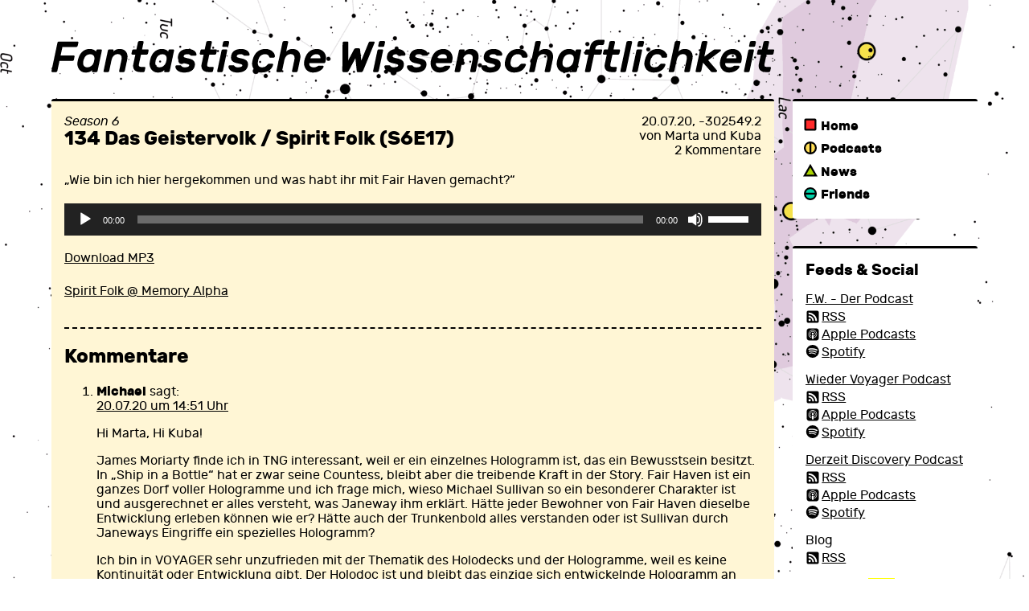

--- FILE ---
content_type: text/html; charset=UTF-8
request_url: https://www.fantastische-wissenschaftlichkeit.de/wieder-voyager-startrek-podcast-134-das-geistervolk-spirit-folk-s6e17/
body_size: 10731
content:
<!doctype html>
<html lang="de">
  <head>
  <meta charset="utf-8">
  <meta http-equiv="x-ua-compatible" content="ie=edge">
  <meta name="viewport" content="width=device-width, initial-scale=1, shrink-to-fit=no">
  <title>Wieder Voyager 134 Das Geistervolk / Spirit Folk (S6E17) &#8211; Fantastische Wissenschaftlichkeit</title>
<meta name='robots' content='max-image-preview:large' />
	<style>img:is([sizes="auto" i], [sizes^="auto," i]) { contain-intrinsic-size: 3000px 1500px }</style>
	<link rel="alternate" type="application/rss+xml" title="Fantastische Wissenschaftlichkeit &raquo; 134 Das Geistervolk / Spirit Folk (S6E17) Kommentar-Feed" href="https://www.fantastische-wissenschaftlichkeit.de/wieder-voyager-startrek-podcast-134-das-geistervolk-spirit-folk-s6e17/feed/" />
<link rel='stylesheet' id='mediaelement-css' href='https://www.fantastische-wissenschaftlichkeit.de/utterancepublicist/wp-includes/js/mediaelement/mediaelementplayer-legacy.min.css?ver=4.2.17' type='text/css' media='all' />
<link rel='stylesheet' id='wp-mediaelement-css' href='https://www.fantastische-wissenschaftlichkeit.de/utterancepublicist/wp-includes/js/mediaelement/wp-mediaelement.min.css?ver=6.8.2' type='text/css' media='all' />
<link rel='stylesheet' id='wp-block-library-css' href='https://www.fantastische-wissenschaftlichkeit.de/utterancepublicist/wp-includes/css/dist/block-library/style.min.css?ver=6.8.2' type='text/css' media='all' />
<style id='global-styles-inline-css' type='text/css'>
:root{--wp--preset--aspect-ratio--square: 1;--wp--preset--aspect-ratio--4-3: 4/3;--wp--preset--aspect-ratio--3-4: 3/4;--wp--preset--aspect-ratio--3-2: 3/2;--wp--preset--aspect-ratio--2-3: 2/3;--wp--preset--aspect-ratio--16-9: 16/9;--wp--preset--aspect-ratio--9-16: 9/16;--wp--preset--color--black: #000000;--wp--preset--color--cyan-bluish-gray: #abb8c3;--wp--preset--color--white: #ffffff;--wp--preset--color--pale-pink: #f78da7;--wp--preset--color--vivid-red: #cf2e2e;--wp--preset--color--luminous-vivid-orange: #ff6900;--wp--preset--color--luminous-vivid-amber: #fcb900;--wp--preset--color--light-green-cyan: #7bdcb5;--wp--preset--color--vivid-green-cyan: #00d084;--wp--preset--color--pale-cyan-blue: #8ed1fc;--wp--preset--color--vivid-cyan-blue: #0693e3;--wp--preset--color--vivid-purple: #9b51e0;--wp--preset--gradient--vivid-cyan-blue-to-vivid-purple: linear-gradient(135deg,rgba(6,147,227,1) 0%,rgb(155,81,224) 100%);--wp--preset--gradient--light-green-cyan-to-vivid-green-cyan: linear-gradient(135deg,rgb(122,220,180) 0%,rgb(0,208,130) 100%);--wp--preset--gradient--luminous-vivid-amber-to-luminous-vivid-orange: linear-gradient(135deg,rgba(252,185,0,1) 0%,rgba(255,105,0,1) 100%);--wp--preset--gradient--luminous-vivid-orange-to-vivid-red: linear-gradient(135deg,rgba(255,105,0,1) 0%,rgb(207,46,46) 100%);--wp--preset--gradient--very-light-gray-to-cyan-bluish-gray: linear-gradient(135deg,rgb(238,238,238) 0%,rgb(169,184,195) 100%);--wp--preset--gradient--cool-to-warm-spectrum: linear-gradient(135deg,rgb(74,234,220) 0%,rgb(151,120,209) 20%,rgb(207,42,186) 40%,rgb(238,44,130) 60%,rgb(251,105,98) 80%,rgb(254,248,76) 100%);--wp--preset--gradient--blush-light-purple: linear-gradient(135deg,rgb(255,206,236) 0%,rgb(152,150,240) 100%);--wp--preset--gradient--blush-bordeaux: linear-gradient(135deg,rgb(254,205,165) 0%,rgb(254,45,45) 50%,rgb(107,0,62) 100%);--wp--preset--gradient--luminous-dusk: linear-gradient(135deg,rgb(255,203,112) 0%,rgb(199,81,192) 50%,rgb(65,88,208) 100%);--wp--preset--gradient--pale-ocean: linear-gradient(135deg,rgb(255,245,203) 0%,rgb(182,227,212) 50%,rgb(51,167,181) 100%);--wp--preset--gradient--electric-grass: linear-gradient(135deg,rgb(202,248,128) 0%,rgb(113,206,126) 100%);--wp--preset--gradient--midnight: linear-gradient(135deg,rgb(2,3,129) 0%,rgb(40,116,252) 100%);--wp--preset--font-size--small: 13px;--wp--preset--font-size--medium: 20px;--wp--preset--font-size--large: 36px;--wp--preset--font-size--x-large: 42px;--wp--preset--spacing--20: 0.44rem;--wp--preset--spacing--30: 0.67rem;--wp--preset--spacing--40: 1rem;--wp--preset--spacing--50: 1.5rem;--wp--preset--spacing--60: 2.25rem;--wp--preset--spacing--70: 3.38rem;--wp--preset--spacing--80: 5.06rem;--wp--preset--shadow--natural: 6px 6px 9px rgba(0, 0, 0, 0.2);--wp--preset--shadow--deep: 12px 12px 50px rgba(0, 0, 0, 0.4);--wp--preset--shadow--sharp: 6px 6px 0px rgba(0, 0, 0, 0.2);--wp--preset--shadow--outlined: 6px 6px 0px -3px rgba(255, 255, 255, 1), 6px 6px rgba(0, 0, 0, 1);--wp--preset--shadow--crisp: 6px 6px 0px rgba(0, 0, 0, 1);}:where(body) { margin: 0; }.wp-site-blocks > .alignleft { float: left; margin-right: 2em; }.wp-site-blocks > .alignright { float: right; margin-left: 2em; }.wp-site-blocks > .aligncenter { justify-content: center; margin-left: auto; margin-right: auto; }:where(.is-layout-flex){gap: 0.5em;}:where(.is-layout-grid){gap: 0.5em;}.is-layout-flow > .alignleft{float: left;margin-inline-start: 0;margin-inline-end: 2em;}.is-layout-flow > .alignright{float: right;margin-inline-start: 2em;margin-inline-end: 0;}.is-layout-flow > .aligncenter{margin-left: auto !important;margin-right: auto !important;}.is-layout-constrained > .alignleft{float: left;margin-inline-start: 0;margin-inline-end: 2em;}.is-layout-constrained > .alignright{float: right;margin-inline-start: 2em;margin-inline-end: 0;}.is-layout-constrained > .aligncenter{margin-left: auto !important;margin-right: auto !important;}.is-layout-constrained > :where(:not(.alignleft):not(.alignright):not(.alignfull)){margin-left: auto !important;margin-right: auto !important;}body .is-layout-flex{display: flex;}.is-layout-flex{flex-wrap: wrap;align-items: center;}.is-layout-flex > :is(*, div){margin: 0;}body .is-layout-grid{display: grid;}.is-layout-grid > :is(*, div){margin: 0;}body{padding-top: 0px;padding-right: 0px;padding-bottom: 0px;padding-left: 0px;}a:where(:not(.wp-element-button)){text-decoration: underline;}:root :where(.wp-element-button, .wp-block-button__link){background-color: #32373c;border-width: 0;color: #fff;font-family: inherit;font-size: inherit;line-height: inherit;padding: calc(0.667em + 2px) calc(1.333em + 2px);text-decoration: none;}.has-black-color{color: var(--wp--preset--color--black) !important;}.has-cyan-bluish-gray-color{color: var(--wp--preset--color--cyan-bluish-gray) !important;}.has-white-color{color: var(--wp--preset--color--white) !important;}.has-pale-pink-color{color: var(--wp--preset--color--pale-pink) !important;}.has-vivid-red-color{color: var(--wp--preset--color--vivid-red) !important;}.has-luminous-vivid-orange-color{color: var(--wp--preset--color--luminous-vivid-orange) !important;}.has-luminous-vivid-amber-color{color: var(--wp--preset--color--luminous-vivid-amber) !important;}.has-light-green-cyan-color{color: var(--wp--preset--color--light-green-cyan) !important;}.has-vivid-green-cyan-color{color: var(--wp--preset--color--vivid-green-cyan) !important;}.has-pale-cyan-blue-color{color: var(--wp--preset--color--pale-cyan-blue) !important;}.has-vivid-cyan-blue-color{color: var(--wp--preset--color--vivid-cyan-blue) !important;}.has-vivid-purple-color{color: var(--wp--preset--color--vivid-purple) !important;}.has-black-background-color{background-color: var(--wp--preset--color--black) !important;}.has-cyan-bluish-gray-background-color{background-color: var(--wp--preset--color--cyan-bluish-gray) !important;}.has-white-background-color{background-color: var(--wp--preset--color--white) !important;}.has-pale-pink-background-color{background-color: var(--wp--preset--color--pale-pink) !important;}.has-vivid-red-background-color{background-color: var(--wp--preset--color--vivid-red) !important;}.has-luminous-vivid-orange-background-color{background-color: var(--wp--preset--color--luminous-vivid-orange) !important;}.has-luminous-vivid-amber-background-color{background-color: var(--wp--preset--color--luminous-vivid-amber) !important;}.has-light-green-cyan-background-color{background-color: var(--wp--preset--color--light-green-cyan) !important;}.has-vivid-green-cyan-background-color{background-color: var(--wp--preset--color--vivid-green-cyan) !important;}.has-pale-cyan-blue-background-color{background-color: var(--wp--preset--color--pale-cyan-blue) !important;}.has-vivid-cyan-blue-background-color{background-color: var(--wp--preset--color--vivid-cyan-blue) !important;}.has-vivid-purple-background-color{background-color: var(--wp--preset--color--vivid-purple) !important;}.has-black-border-color{border-color: var(--wp--preset--color--black) !important;}.has-cyan-bluish-gray-border-color{border-color: var(--wp--preset--color--cyan-bluish-gray) !important;}.has-white-border-color{border-color: var(--wp--preset--color--white) !important;}.has-pale-pink-border-color{border-color: var(--wp--preset--color--pale-pink) !important;}.has-vivid-red-border-color{border-color: var(--wp--preset--color--vivid-red) !important;}.has-luminous-vivid-orange-border-color{border-color: var(--wp--preset--color--luminous-vivid-orange) !important;}.has-luminous-vivid-amber-border-color{border-color: var(--wp--preset--color--luminous-vivid-amber) !important;}.has-light-green-cyan-border-color{border-color: var(--wp--preset--color--light-green-cyan) !important;}.has-vivid-green-cyan-border-color{border-color: var(--wp--preset--color--vivid-green-cyan) !important;}.has-pale-cyan-blue-border-color{border-color: var(--wp--preset--color--pale-cyan-blue) !important;}.has-vivid-cyan-blue-border-color{border-color: var(--wp--preset--color--vivid-cyan-blue) !important;}.has-vivid-purple-border-color{border-color: var(--wp--preset--color--vivid-purple) !important;}.has-vivid-cyan-blue-to-vivid-purple-gradient-background{background: var(--wp--preset--gradient--vivid-cyan-blue-to-vivid-purple) !important;}.has-light-green-cyan-to-vivid-green-cyan-gradient-background{background: var(--wp--preset--gradient--light-green-cyan-to-vivid-green-cyan) !important;}.has-luminous-vivid-amber-to-luminous-vivid-orange-gradient-background{background: var(--wp--preset--gradient--luminous-vivid-amber-to-luminous-vivid-orange) !important;}.has-luminous-vivid-orange-to-vivid-red-gradient-background{background: var(--wp--preset--gradient--luminous-vivid-orange-to-vivid-red) !important;}.has-very-light-gray-to-cyan-bluish-gray-gradient-background{background: var(--wp--preset--gradient--very-light-gray-to-cyan-bluish-gray) !important;}.has-cool-to-warm-spectrum-gradient-background{background: var(--wp--preset--gradient--cool-to-warm-spectrum) !important;}.has-blush-light-purple-gradient-background{background: var(--wp--preset--gradient--blush-light-purple) !important;}.has-blush-bordeaux-gradient-background{background: var(--wp--preset--gradient--blush-bordeaux) !important;}.has-luminous-dusk-gradient-background{background: var(--wp--preset--gradient--luminous-dusk) !important;}.has-pale-ocean-gradient-background{background: var(--wp--preset--gradient--pale-ocean) !important;}.has-electric-grass-gradient-background{background: var(--wp--preset--gradient--electric-grass) !important;}.has-midnight-gradient-background{background: var(--wp--preset--gradient--midnight) !important;}.has-small-font-size{font-size: var(--wp--preset--font-size--small) !important;}.has-medium-font-size{font-size: var(--wp--preset--font-size--medium) !important;}.has-large-font-size{font-size: var(--wp--preset--font-size--large) !important;}.has-x-large-font-size{font-size: var(--wp--preset--font-size--x-large) !important;}
:where(.wp-block-post-template.is-layout-flex){gap: 1.25em;}:where(.wp-block-post-template.is-layout-grid){gap: 1.25em;}
:where(.wp-block-columns.is-layout-flex){gap: 2em;}:where(.wp-block-columns.is-layout-grid){gap: 2em;}
:root :where(.wp-block-pullquote){font-size: 1.5em;line-height: 1.6;}
</style>
<link rel='stylesheet' id='sage/main.css-css' href='https://www.fantastische-wissenschaftlichkeit.de/content/themes/fw-200310-62da785/dist/styles/main_130b1c4c.css' type='text/css' media='all' />
<script type="text/javascript" src="https://www.fantastische-wissenschaftlichkeit.de/utterancepublicist/wp-includes/js/jquery/jquery.min.js?ver=3.7.1" id="jquery-core-js"></script>
<script type="text/javascript" src="https://www.fantastische-wissenschaftlichkeit.de/utterancepublicist/wp-includes/js/jquery/jquery-migrate.min.js?ver=3.4.1" id="jquery-migrate-js"></script>
<link rel="https://api.w.org/" href="https://www.fantastische-wissenschaftlichkeit.de/wp-json/" /><link rel="alternate" title="JSON" type="application/json" href="https://www.fantastische-wissenschaftlichkeit.de/wp-json/wp/v2/posts/5206" /><link rel="canonical" href="https://www.fantastische-wissenschaftlichkeit.de/wieder-voyager-startrek-podcast-134-das-geistervolk-spirit-folk-s6e17/" />
<link rel='shortlink' href='https://www.fantastische-wissenschaftlichkeit.de/?p=5206' />
<link rel="alternate" title="oEmbed (JSON)" type="application/json+oembed" href="https://www.fantastische-wissenschaftlichkeit.de/wp-json/oembed/1.0/embed?url=https%3A%2F%2Fwww.fantastische-wissenschaftlichkeit.de%2Fwieder-voyager-startrek-podcast-134-das-geistervolk-spirit-folk-s6e17%2F" />
<link rel="alternate" title="oEmbed (XML)" type="text/xml+oembed" href="https://www.fantastische-wissenschaftlichkeit.de/wp-json/oembed/1.0/embed?url=https%3A%2F%2Fwww.fantastische-wissenschaftlichkeit.de%2Fwieder-voyager-startrek-podcast-134-das-geistervolk-spirit-folk-s6e17%2F&#038;format=xml" />
  <link rel="icon" type="image/png" sizes="32x32" href="https://www.fantastische-wissenschaftlichkeit.de/content/themes/fw-200310-62da785/dist/images/favicon_1842c11f.png" />
  <meta name="description" content="&quot;Wie bin ich hier hergekommen und was habt ihr mit Fair Haven gemacht?&quot;" />
  <meta property="og:type" content="article" />
</head>
  <body class="wp-singular post-template-default single single-post postid-5206 single-format-standard wp-theme-fw-200310-62da785resources wieder-voyager-startrek-podcast-134-das-geistervolk-spirit-folk-s6e17 sidebar-primary app-data index-data singular-data single-data single-post-data single-post-wieder-voyager-startrek-podcast-134-das-geistervolk-spirit-folk-s6e17-data">
        <div id="mainwrap" role="document">
      <header id="banner">
  <div class="container">
    <a id="brand" href="https://www.fantastische-wissenschaftlichkeit.de/"><span class="sr-only">Fantastische Wissenschaftlichkeit</span></a>
  </div>
</header>
      <nav id="mainnav">
      <div class="menu-main-container"><ul id="menu-main" class="nav"><li id="menu-item-21" class="menu-item menu-item-type-custom menu-item-object-custom menu-item-home menu-item-21"><a href="//www.fantastische-wissenschaftlichkeit.de/">Home</a></li>
<li id="menu-item-110" class="menu-item menu-item-type-taxonomy menu-item-object-category current-post-ancestor current-menu-parent current-post-parent menu-item-110"><a href="https://www.fantastische-wissenschaftlichkeit.de/category/podcasts/">Podcasts</a></li>
<li id="menu-item-4215" class="menu-item menu-item-type-taxonomy menu-item-object-post_format menu-item-4215"><a href="https://www.fantastische-wissenschaftlichkeit.de/type/link/">News</a></li>
<li id="menu-item-4828" class="menu-item menu-item-type-post_type menu-item-object-page menu-item-4828"><a href="https://www.fantastische-wissenschaftlichkeit.de/friends/">Friends</a></li>
</ul></div>
  </nav>
      <main id="main">
               <article class="post-5206 post type-post status-publish format-standard has-post-thumbnail hentry category-podcasts category-wieder-voyager-season-6 category-wieder-voyager-podcast">
  <header>
    <div class="title">
      <div class="category"><a href="https://www.fantastische-wissenschaftlichkeit.de/category/wieder-voyager-podcast/wieder-voyager-season-6/">Season 6</a></div>
      <h1 class="entry-title"><a href="https://www.fantastische-wissenschaftlichkeit.de/wieder-voyager-startrek-podcast-134-das-geistervolk-spirit-folk-s6e17/">134 Das Geistervolk / Spirit Folk (S6E17)</a></h2>
    </div>
    <div class="meta">
      <time class="updated" datetime="2020-07-20T07:00:31+00:00">20.07.20, -302549.2</time>
<p class="byline author vcard">
  von <a href="https://www.fantastische-wissenschaftlichkeit.de/author/fantastische-wissenschaftlichkeit/" rel="author" class="fn">
    Marta und Kuba
  </a>
</p><p class="commentcount"><a href="https://www.fantastische-wissenschaftlichkeit.de/wieder-voyager-startrek-podcast-134-das-geistervolk-spirit-folk-s6e17/#comments">2 Kommentare</a></p>    </div>
  </header>
  <div class="entry-content">
        <p>&#8222;Wie bin ich hier hergekommen und was habt ihr mit Fair Haven gemacht?&#8220;</p>
<!--[if lt IE 9]><script>document.createElement('audio');</script><![endif]-->
<audio class="wp-audio-shortcode" id="audio-5206-1" preload="none" style="width: 100%;" controls="controls"><source type="audio/mpeg" src="https://www.fantastische-wissenschaftlichkeit.de/content/uploads/2020/07/WiederVoyager134.mp3?_=1" /><a href="https://www.fantastische-wissenschaftlichkeit.de/content/uploads/2020/07/WiederVoyager134.mp3">https://www.fantastische-wissenschaftlichkeit.de/content/uploads/2020/07/WiederVoyager134.mp3</a></audio>
<p><a href="https://www.fantastische-wissenschaftlichkeit.de/content/uploads/2020/07/WiederVoyager134.mp3">Download MP3</a></p>
<p><a href="https://memory-alpha.fandom.com/wiki/Spirit_Folk_(episode)">Spirit Folk @ Memory Alpha</a></p>
  </div>
  
<section id="comments" class="comments">
      <h2>Kommentare</h2>
    <!--
    <h2>
      2 Antworten zu „<span>134 Das Geistervolk / Spirit Folk (S6E17)</span>“
    </h2>
    -->
    <ol class="comment-list">
      		<li id="comment-8692" class="comment even thread-even depth-1 parent">
			<article id="div-comment-8692" class="comment-body">
				<footer class="comment-meta">
					<div class="comment-author vcard">
												<b class="fn">Michael</b> <span class="says">sagt:</span>					</div><!-- .comment-author -->

					<div class="comment-metadata">
						<a href="https://www.fantastische-wissenschaftlichkeit.de/wieder-voyager-startrek-podcast-134-das-geistervolk-spirit-folk-s6e17/#comment-8692"><time datetime="2020-07-20T14:51:33+02:00">20.07.20 um 14:51 Uhr</time></a>					</div><!-- .comment-metadata -->

									</footer><!-- .comment-meta -->

				<div class="comment-content">
					<p>Hi Marta, Hi Kuba!</p>
<p>James Moriarty finde ich in TNG interessant, weil er ein einzelnes Hologramm ist, das ein Bewusstsein besitzt. In &#8222;Ship in a Bottle&#8220; hat er zwar seine Countess, bleibt aber die treibende Kraft in der Story. Fair Haven ist ein ganzes Dorf voller Hologramme und ich frage mich, wieso Michael Sullivan so ein besonderer Charakter ist und ausgerechnet er alles versteht, was Janeway ihm erklärt. Hätte jeder Bewohner von Fair Haven dieselbe Entwicklung erleben können wie er? Hätte auch der Trunkenbold alles verstanden oder ist Sullivan durch Janeways Eingriffe ein spezielles Hologramm?</p>
<p>Ich bin in VOYAGER sehr unzufrieden mit der Thematik des Holodecks und der Hologramme, weil es keine Kontinuität oder Entwicklung gibt. Der Holodoc ist und bleibt das einzige sich entwickelnde Hologramm an Bord, obwohl seit Staffel 1 Holoromane wie die Abenteuer von Captain Proton und Fair Haven gezeigt werden, die z.T. auch wiederkehrende Figuren besitzen. Erst in Staffel 7 fängt er an, sich für die Rechte von Hologrammen einzusetzen. Data, mit dem er einige Gemeinsamkeiten hat, erschuf schon in Staffel 3 eine Tochter und trat in Staffel 6 für die Exocomps ein. Der Holodoc ist zwar ein interessanter Charakter, aber er tritt wie die gesamte Serie auf der Stelle.</p>
<p>Apropos &#8222;auf der Stelle treten&#8220;: Über Charaktere wie Chakotay, Tuvok und Kim weiß ich auch nach sechs Jahren nicht viel mehr als im Pilotfilm! Chakotay ist immer noch der spirituell angehauchte Ex-Maquis, Erster Offizier und mögliches Love Interest für Captain Janeway und bleibt es auch. Tuvok ist immer noch der stoische vulkanische Sicherheitschef und bleibt es auch. Kim ist immer noch der schusselige Fähnrich und Sidekick von Tom Paris und bleibt es auch. Charakterentwicklung ist bei Star Trek allgemein ein schwieriges Thema. In jeder abgeschlossenen Serie von TOS, über TNG und DS9 bis ENT findet man Figuren, die sich über lange Zeit kaum oder gar nicht entwickeln. Es ärgert mich aber trotzdem jedesmal. Wieso erfahre ich nicht ein wenig mehr über diese Charaktere? Stattdessen wird ein ganzes Holo-Dorf eingeführt!?</p>
<p>LL&amp;P<br />
Michael</p>
				</div><!-- .comment-content -->

							</article><!-- .comment-body -->
		<ol class="children">
		<li id="comment-8763" class="comment byuser comment-author-marta odd alt depth-2">
			<article id="div-comment-8763" class="comment-body">
				<footer class="comment-meta">
					<div class="comment-author vcard">
												<b class="fn">Marta</b> <span class="says">sagt:</span>					</div><!-- .comment-author -->

					<div class="comment-metadata">
						<a href="https://www.fantastische-wissenschaftlichkeit.de/wieder-voyager-startrek-podcast-134-das-geistervolk-spirit-folk-s6e17/#comment-8763"><time datetime="2020-07-26T11:30:38+02:00">26.07.20 um 11:30 Uhr</time></a>					</div><!-- .comment-metadata -->

									</footer><!-- .comment-meta -->

				<div class="comment-content">
					<p>Hi Michael!</p>
<p>Ob es einen Grund hat, dass ausgerechnet Michael alles durchschaut, ist eine interessante Frage, an den ich gar nicht gedacht habe. Womöglich hatte Janeways Wunsch nach einem interessanteren Date einen ähnlichen Effekt wie Geordis Wunsch nach einem interessanteren Kriminalfall für Data :)</p>
<p>&#8222;Auf der Stelle treten&#8220;: Ja – zusammen mit &#8222;mittel plus&#8220; auf jeden Fall eine Phrase, die einen großen wunden Punkt von Voyager trifft, und die wir uns für das Endfazit merken sollten.</p>
<p>Viele Grüße,<br />
Marta</p>
				</div><!-- .comment-content -->

							</article><!-- .comment-body -->
		</li><!-- #comment-## -->
</ol><!-- .children -->
</li><!-- #comment-## -->

    </ol>

      
      <div class="alert alert-warning">
      Wir haben die Kommentare abgeschaltet. Wir freuen uns aber über Kontakt, per E-Mail oder Social Media – siehe Seitenleiste.
    </div>
  
  </section>
      <div id="grabs">
<h3>Screengrabs!</h3>
<img width="718" height="540" src="https://www.fantastische-wissenschaftlichkeit.de/content/uploads/2020/07/Wieder-Voyager_Star-Trek-Podcast_134-005.jpg" class="grab" alt="Screengrab" decoding="async" fetchpriority="high" srcset="https://www.fantastische-wissenschaftlichkeit.de/content/uploads/2020/07/Wieder-Voyager_Star-Trek-Podcast_134-005.jpg 718w, https://www.fantastische-wissenschaftlichkeit.de/content/uploads/2020/07/Wieder-Voyager_Star-Trek-Podcast_134-005-600x451.jpg 600w, https://www.fantastische-wissenschaftlichkeit.de/content/uploads/2020/07/Wieder-Voyager_Star-Trek-Podcast_134-005-200x150.jpg 200w" sizes="(max-width: 718px) 100vw, 718px" /> <div class="captioned grab"><img width="718" height="540" src="https://www.fantastische-wissenschaftlichkeit.de/content/uploads/2020/07/Wieder-Voyager_Star-Trek-Podcast_134-001.jpg" class="" alt="Screengrab" decoding="async" loading="lazy" srcset="https://www.fantastische-wissenschaftlichkeit.de/content/uploads/2020/07/Wieder-Voyager_Star-Trek-Podcast_134-001.jpg 718w, https://www.fantastische-wissenschaftlichkeit.de/content/uploads/2020/07/Wieder-Voyager_Star-Trek-Podcast_134-001-600x451.jpg 600w, https://www.fantastische-wissenschaftlichkeit.de/content/uploads/2020/07/Wieder-Voyager_Star-Trek-Podcast_134-001-200x150.jpg 200w" sizes="auto, (max-width: 718px) 100vw, 718px" /><div class="caption">After 6 years of Neelix&#039;s unconventional cooking, anything could be lunch</div></div> <div class="captioned grab"><img width="718" height="540" src="https://www.fantastische-wissenschaftlichkeit.de/content/uploads/2020/07/Wieder-Voyager_Star-Trek-Podcast_134-007.jpg" class="" alt="Screengrab" decoding="async" loading="lazy" srcset="https://www.fantastische-wissenschaftlichkeit.de/content/uploads/2020/07/Wieder-Voyager_Star-Trek-Podcast_134-007.jpg 718w, https://www.fantastische-wissenschaftlichkeit.de/content/uploads/2020/07/Wieder-Voyager_Star-Trek-Podcast_134-007-600x451.jpg 600w, https://www.fantastische-wissenschaftlichkeit.de/content/uploads/2020/07/Wieder-Voyager_Star-Trek-Podcast_134-007-200x150.jpg 200w" sizes="auto, (max-width: 718px) 100vw, 718px" /><div class="caption">You know I can... malfunction... too...</div></div> <div class="captioned grab"><img width="718" height="540" src="https://www.fantastische-wissenschaftlichkeit.de/content/uploads/2020/07/Wieder-Voyager_Star-Trek-Podcast_134-006.jpg" class="" alt="Screengrab" decoding="async" loading="lazy" srcset="https://www.fantastische-wissenschaftlichkeit.de/content/uploads/2020/07/Wieder-Voyager_Star-Trek-Podcast_134-006.jpg 718w, https://www.fantastische-wissenschaftlichkeit.de/content/uploads/2020/07/Wieder-Voyager_Star-Trek-Podcast_134-006-600x451.jpg 600w, https://www.fantastische-wissenschaftlichkeit.de/content/uploads/2020/07/Wieder-Voyager_Star-Trek-Podcast_134-006-200x150.jpg 200w" sizes="auto, (max-width: 718px) 100vw, 718px" /><div class="caption">, who was born in December.</div></div> <div class="captioned grab"><img width="718" height="540" src="https://www.fantastische-wissenschaftlichkeit.de/content/uploads/2020/07/Wieder-Voyager_Star-Trek-Podcast_134-008.jpg" class="" alt="Screengrab" decoding="async" loading="lazy" srcset="https://www.fantastische-wissenschaftlichkeit.de/content/uploads/2020/07/Wieder-Voyager_Star-Trek-Podcast_134-008.jpg 718w, https://www.fantastische-wissenschaftlichkeit.de/content/uploads/2020/07/Wieder-Voyager_Star-Trek-Podcast_134-008-600x451.jpg 600w, https://www.fantastische-wissenschaftlichkeit.de/content/uploads/2020/07/Wieder-Voyager_Star-Trek-Podcast_134-008-200x150.jpg 200w" sizes="auto, (max-width: 718px) 100vw, 718px" /><div class="caption">Follow the trail of dead.</div></div> <div class="captioned grab"><img width="718" height="540" src="https://www.fantastische-wissenschaftlichkeit.de/content/uploads/2020/07/Wieder-Voyager_Star-Trek-Podcast_134-009.jpg" class="" alt="Screengrab" decoding="async" loading="lazy" srcset="https://www.fantastische-wissenschaftlichkeit.de/content/uploads/2020/07/Wieder-Voyager_Star-Trek-Podcast_134-009.jpg 718w, https://www.fantastische-wissenschaftlichkeit.de/content/uploads/2020/07/Wieder-Voyager_Star-Trek-Podcast_134-009-600x451.jpg 600w, https://www.fantastische-wissenschaftlichkeit.de/content/uploads/2020/07/Wieder-Voyager_Star-Trek-Podcast_134-009-200x150.jpg 200w" sizes="auto, (max-width: 718px) 100vw, 718px" /><div class="caption">space men are from the future, space women are from the past</div></div> <img width="718" height="540" src="https://www.fantastische-wissenschaftlichkeit.de/content/uploads/2020/07/Wieder-Voyager_Star-Trek-Podcast_134-004.jpg" class="grab" alt="Screengrab" decoding="async" loading="lazy" srcset="https://www.fantastische-wissenschaftlichkeit.de/content/uploads/2020/07/Wieder-Voyager_Star-Trek-Podcast_134-004.jpg 718w, https://www.fantastische-wissenschaftlichkeit.de/content/uploads/2020/07/Wieder-Voyager_Star-Trek-Podcast_134-004-600x451.jpg 600w, https://www.fantastische-wissenschaftlichkeit.de/content/uploads/2020/07/Wieder-Voyager_Star-Trek-Podcast_134-004-200x150.jpg 200w" sizes="auto, (max-width: 718px) 100vw, 718px" /> </div>
        <footer>
      <nav id="postnav">
        <span class="next">&gt; <a href="https://www.fantastische-wissenschaftlichkeit.de/wieder-voyager-startrek-podcast-135-asche-zu-asche-ashes-to-ashes-s6e18/" rel="next">135 Asche zu Asche / Ashes to Ashes (S6E18)</a></span>
        <span class="prev"><a href="https://www.fantastische-wissenschaftlichkeit.de/wieder-voyager-startrek-podcast-133-kollektiv-collective-s6e16/" rel="prev">133 Kollektiv / Collective (S6E16)</a> &lt;</span>
      </nav>
    </footer>
  </article>
            </main>
              <aside id="sidebar">
          <section class="widget_text widget custom_html-2 widget_custom_html"><h3>Feeds &#038; Social</h3><div class="textwidget custom-html-widget"><h4><a href="https://www.fantastische-wissenschaftlichkeit.de/category/fantastische-wissenschaftlichkeit-scifi-podcast/">F.W. - Der Podcast</a></h4>
<a href="//www.fantastische-wissenschaftlichkeit.de/category/fantastische-wissenschaftlichkeit-scifi-podcast/feed/" class="feedlink rss">RSS</a><br/>
<a href="https://itunes.apple.com/de/podcast/fantastische-wissenschaftlichkeit-der-podcast/id1441576302" class="feedlink applepodcasts">Apple Podcasts</a><br/>
<a href="https://open.spotify.com/show/5FXO1W00saeQrZjVnB4z5l" class="feedlink spotify">Spotify</a>

<h4><a href="https://www.fantastische-wissenschaftlichkeit.de/category/wieder-voyager-podcast/">Wieder Voyager Podcast</a></h4>
<a href="//www.fantastische-wissenschaftlichkeit.de/category/wieder-voyager-podcast/feed/" class="feedlink rss">RSS</a><br/>
<a href="https://itunes.apple.com/de/podcast/wieder-voyager-ein-star-trek-podcast/id1363782136" class="feedlink applepodcasts">Apple Podcasts</a><br/>
<a href="https://open.spotify.com/show/5xoHQEmRWpGCXVi1o15DBl" class="feedlink spotify">Spotify</a>

<h4><a href="https://www.fantastische-wissenschaftlichkeit.de/category/derzeit-discovery-podcast/">Derzeit Discovery Podcast</a></h4>
<a href="//www.fantastische-wissenschaftlichkeit.de/category/derzeit-discovery-podcast/feed/" class="feedlink rss">RSS</a><br/>
<a href="https://itunes.apple.com/de/podcast/derzeit-discovery-podcast-fantastische-wissenschaftlichkeit/id1299858691" class="feedlink applepodcasts">Apple Podcasts</a><br/>
<a href="https://open.spotify.com/show/2UZ0B61T3iUCTteYrHolB3" class="feedlink spotify">Spotify</a>

<h4>Blog</h4>
<a href="//www.fantastische-wissenschaftlichkeit.de/category/blog/feed/" class="feedlink rss">RSS</a>

<h4>Mastodon <span style="background: yellow">neu!</span></h4>
<a href="https://det.social/@fantawis" class="feedlink mastodon">@fantawis@det.social</a><br/>
<a href="https://mastodon.gamedev.place/@gvarabgames" class="feedlink mastodon">Marta @gvarabgames@gamedev.place</a><br/>
<a href="https://mastodon.social/@bikubi" class="feedlink mastodon">Kuba @bikubi@mastodon.social</a><br/>
<a href="https://botsin.space/@BCBYNCSA" class="feedlink mastodon">Musikbot @BCBYNCSA@botsin.space</a>

<h4>Weirder Voyager</h4>
<div style="padding-left:1.15em">täglich ein Voyager Screengrab!</div>
<a href="https://mastodon.social/@schplict" class="feedlink mastodon" style="text-decoration:none"><u>@schplict@mastodon.social</u> <span style="background: yellow">neu!</span></a><br/>
<a href="https://www.fantastische-wissenschaftlichkeit.de/?feed=fwwvtwbot" class="feedlink rss">RSS</a>

</div></section><section class="widget text-3 widget_text"><h3>Kontakt</h3>			<div class="textwidget"><p>Schreib uns!<br />
<a href="mailto:fw@3c33.de">fw@3c33.de</a><br />
<a href="//www.fantastische-wissenschaftlichkeit.de/kontakt-impressum/">Impressum</a><br />
<a href="//www.fantastische-wissenschaftlichkeit.de/datenschutzerklaerung/">Datenschutz­erklärung</a></p>
</div>
		</section><section class="widget categories-2 widget_categories"><h3>Kategorien</h3>
			<ul>
					<li class="cat-item cat-item-1"><a href="https://www.fantastische-wissenschaftlichkeit.de/category/allgemein/">Allgemein</a> (1)
</li>
	<li class="cat-item cat-item-6"><a href="https://www.fantastische-wissenschaftlichkeit.de/category/blog/">Blog</a> (478)
<ul class='children'>
	<li class="cat-item cat-item-12"><a href="https://www.fantastische-wissenschaftlichkeit.de/category/blog/3d/">3D</a> (1)
</li>
	<li class="cat-item cat-item-14"><a href="https://www.fantastische-wissenschaftlichkeit.de/category/blog/buecher/">Bücher</a> (26)
</li>
	<li class="cat-item cat-item-18"><a href="https://www.fantastische-wissenschaftlichkeit.de/category/blog/filme/">Filme</a> (28)
</li>
	<li class="cat-item cat-item-27"><a href="https://www.fantastische-wissenschaftlichkeit.de/category/blog/fotografie/">Fotografie</a> (1)
</li>
	<li class="cat-item cat-item-22"><a href="https://www.fantastische-wissenschaftlichkeit.de/category/blog/podcasts-blog/">Podcasts</a> (3)
</li>
	<li class="cat-item cat-item-15"><a href="https://www.fantastische-wissenschaftlichkeit.de/category/blog/spiele/">Spiele</a> (9)
</li>
	<li class="cat-item cat-item-24"><a href="https://www.fantastische-wissenschaftlichkeit.de/category/blog/sprache/">Sprache</a> (6)
</li>
	<li class="cat-item cat-item-21"><a href="https://www.fantastische-wissenschaftlichkeit.de/category/blog/vermischtes/">Vermischtes</a> (11)
</li>
	<li class="cat-item cat-item-16"><a href="https://www.fantastische-wissenschaftlichkeit.de/category/blog/weltall/">Weltall</a> (5)
</li>
</ul>
</li>
	<li class="cat-item cat-item-10"><a href="https://www.fantastische-wissenschaftlichkeit.de/category/derzeit-discovery-podcast/">Derzeit Discovery, ein Star-Trek-Podcast</a> (26)
<ul class='children'>
	<li class="cat-item cat-item-19"><a href="https://www.fantastische-wissenschaftlichkeit.de/category/derzeit-discovery-podcast/derzeit-discovery-season1/">Season 1</a> (14)
</li>
	<li class="cat-item cat-item-29"><a href="https://www.fantastische-wissenschaftlichkeit.de/category/derzeit-discovery-podcast/derzeit-discovery-season2/">Season 2</a> (5)
</li>
	<li class="cat-item cat-item-35"><a href="https://www.fantastische-wissenschaftlichkeit.de/category/derzeit-discovery-podcast/derzeit-discovery-season3/">Season 3</a> (6)
</li>
	<li class="cat-item cat-item-28"><a href="https://www.fantastische-wissenschaftlichkeit.de/category/derzeit-discovery-podcast/short-treks/">Short Treks</a> (1)
</li>
</ul>
</li>
	<li class="cat-item cat-item-25"><a href="https://www.fantastische-wissenschaftlichkeit.de/category/fantastische-wissenschaftlichkeit-scifi-podcast/">Fantastische Wissenschaftlichkeit &#8211; Der Podcast</a> (69)
</li>
	<li class="cat-item cat-item-4"><a href="https://www.fantastische-wissenschaftlichkeit.de/category/meta/">Meta</a> (1)
</li>
	<li class="cat-item cat-item-11"><a href="https://www.fantastische-wissenschaftlichkeit.de/category/podcasts/">Podcasts</a> (271)
</li>
	<li class="cat-item cat-item-7"><a href="https://www.fantastische-wissenschaftlichkeit.de/category/wieder-voyager-podcast/">Wieder Voyager, ein Star-Trek-Podcast</a> (179)
<ul class='children'>
	<li class="cat-item cat-item-8"><a href="https://www.fantastische-wissenschaftlichkeit.de/category/wieder-voyager-podcast/wieder-voyager-season1/">Season 1</a> (16)
</li>
	<li class="cat-item cat-item-23"><a href="https://www.fantastische-wissenschaftlichkeit.de/category/wieder-voyager-podcast/wieder-voyager-season2/">Season 2</a> (27)
</li>
	<li class="cat-item cat-item-26"><a href="https://www.fantastische-wissenschaftlichkeit.de/category/wieder-voyager-podcast/wieder-voyager-season3/">Season 3</a> (26)
</li>
	<li class="cat-item cat-item-30"><a href="https://www.fantastische-wissenschaftlichkeit.de/category/wieder-voyager-podcast/wieder-voyager-season4/">Season 4</a> (27)
</li>
	<li class="cat-item cat-item-31"><a href="https://www.fantastische-wissenschaftlichkeit.de/category/wieder-voyager-podcast/wieder-voyager-season5/">Season 5</a> (27)
</li>
	<li class="cat-item cat-item-33"><a href="https://www.fantastische-wissenschaftlichkeit.de/category/wieder-voyager-podcast/wieder-voyager-season-6/">Season 6</a> (27)
</li>
	<li class="cat-item cat-item-34"><a href="https://www.fantastische-wissenschaftlichkeit.de/category/wieder-voyager-podcast/wieder-voyager-season-7/">Season 7</a> (27)
</li>
	<li class="cat-item cat-item-32"><a href="https://www.fantastische-wissenschaftlichkeit.de/category/wieder-voyager-podcast/startrek-voyager-staffel-review/">Staffel-Resümees</a> (7)
</li>
</ul>
</li>
			</ul>

			</section><section class="widget archives-2 widget_archive"><h3>Archive</h3>		<label class="screen-reader-text" for="archives-dropdown-2">Archive</label>
		<select id="archives-dropdown-2" name="archive-dropdown">
			
			<option value="">Monat auswählen</option>
				<option value='https://www.fantastische-wissenschaftlichkeit.de/2026/01/'> Januar 2026 </option>
	<option value='https://www.fantastische-wissenschaftlichkeit.de/2025/12/'> Dezember 2025 </option>
	<option value='https://www.fantastische-wissenschaftlichkeit.de/2025/11/'> November 2025 </option>
	<option value='https://www.fantastische-wissenschaftlichkeit.de/2025/10/'> Oktober 2025 </option>
	<option value='https://www.fantastische-wissenschaftlichkeit.de/2025/09/'> September 2025 </option>
	<option value='https://www.fantastische-wissenschaftlichkeit.de/2025/08/'> August 2025 </option>
	<option value='https://www.fantastische-wissenschaftlichkeit.de/2025/07/'> Juli 2025 </option>
	<option value='https://www.fantastische-wissenschaftlichkeit.de/2025/06/'> Juni 2025 </option>
	<option value='https://www.fantastische-wissenschaftlichkeit.de/2025/05/'> Mai 2025 </option>
	<option value='https://www.fantastische-wissenschaftlichkeit.de/2025/04/'> April 2025 </option>
	<option value='https://www.fantastische-wissenschaftlichkeit.de/2025/02/'> Februar 2025 </option>
	<option value='https://www.fantastische-wissenschaftlichkeit.de/2025/01/'> Januar 2025 </option>
	<option value='https://www.fantastische-wissenschaftlichkeit.de/2024/12/'> Dezember 2024 </option>
	<option value='https://www.fantastische-wissenschaftlichkeit.de/2024/11/'> November 2024 </option>
	<option value='https://www.fantastische-wissenschaftlichkeit.de/2024/10/'> Oktober 2024 </option>
	<option value='https://www.fantastische-wissenschaftlichkeit.de/2024/09/'> September 2024 </option>
	<option value='https://www.fantastische-wissenschaftlichkeit.de/2024/08/'> August 2024 </option>
	<option value='https://www.fantastische-wissenschaftlichkeit.de/2024/07/'> Juli 2024 </option>
	<option value='https://www.fantastische-wissenschaftlichkeit.de/2024/06/'> Juni 2024 </option>
	<option value='https://www.fantastische-wissenschaftlichkeit.de/2024/05/'> Mai 2024 </option>
	<option value='https://www.fantastische-wissenschaftlichkeit.de/2024/04/'> April 2024 </option>
	<option value='https://www.fantastische-wissenschaftlichkeit.de/2024/03/'> März 2024 </option>
	<option value='https://www.fantastische-wissenschaftlichkeit.de/2024/02/'> Februar 2024 </option>
	<option value='https://www.fantastische-wissenschaftlichkeit.de/2024/01/'> Januar 2024 </option>
	<option value='https://www.fantastische-wissenschaftlichkeit.de/2023/12/'> Dezember 2023 </option>
	<option value='https://www.fantastische-wissenschaftlichkeit.de/2023/11/'> November 2023 </option>
	<option value='https://www.fantastische-wissenschaftlichkeit.de/2023/10/'> Oktober 2023 </option>
	<option value='https://www.fantastische-wissenschaftlichkeit.de/2023/09/'> September 2023 </option>
	<option value='https://www.fantastische-wissenschaftlichkeit.de/2023/04/'> April 2023 </option>
	<option value='https://www.fantastische-wissenschaftlichkeit.de/2023/01/'> Januar 2023 </option>
	<option value='https://www.fantastische-wissenschaftlichkeit.de/2022/12/'> Dezember 2022 </option>
	<option value='https://www.fantastische-wissenschaftlichkeit.de/2022/11/'> November 2022 </option>
	<option value='https://www.fantastische-wissenschaftlichkeit.de/2022/09/'> September 2022 </option>
	<option value='https://www.fantastische-wissenschaftlichkeit.de/2022/08/'> August 2022 </option>
	<option value='https://www.fantastische-wissenschaftlichkeit.de/2022/06/'> Juni 2022 </option>
	<option value='https://www.fantastische-wissenschaftlichkeit.de/2022/04/'> April 2022 </option>
	<option value='https://www.fantastische-wissenschaftlichkeit.de/2022/03/'> März 2022 </option>
	<option value='https://www.fantastische-wissenschaftlichkeit.de/2022/01/'> Januar 2022 </option>
	<option value='https://www.fantastische-wissenschaftlichkeit.de/2021/12/'> Dezember 2021 </option>
	<option value='https://www.fantastische-wissenschaftlichkeit.de/2021/11/'> November 2021 </option>
	<option value='https://www.fantastische-wissenschaftlichkeit.de/2021/10/'> Oktober 2021 </option>
	<option value='https://www.fantastische-wissenschaftlichkeit.de/2021/09/'> September 2021 </option>
	<option value='https://www.fantastische-wissenschaftlichkeit.de/2021/08/'> August 2021 </option>
	<option value='https://www.fantastische-wissenschaftlichkeit.de/2021/07/'> Juli 2021 </option>
	<option value='https://www.fantastische-wissenschaftlichkeit.de/2021/05/'> Mai 2021 </option>
	<option value='https://www.fantastische-wissenschaftlichkeit.de/2021/04/'> April 2021 </option>
	<option value='https://www.fantastische-wissenschaftlichkeit.de/2021/03/'> März 2021 </option>
	<option value='https://www.fantastische-wissenschaftlichkeit.de/2021/02/'> Februar 2021 </option>
	<option value='https://www.fantastische-wissenschaftlichkeit.de/2021/01/'> Januar 2021 </option>
	<option value='https://www.fantastische-wissenschaftlichkeit.de/2020/12/'> Dezember 2020 </option>
	<option value='https://www.fantastische-wissenschaftlichkeit.de/2020/11/'> November 2020 </option>
	<option value='https://www.fantastische-wissenschaftlichkeit.de/2020/10/'> Oktober 2020 </option>
	<option value='https://www.fantastische-wissenschaftlichkeit.de/2020/09/'> September 2020 </option>
	<option value='https://www.fantastische-wissenschaftlichkeit.de/2020/08/'> August 2020 </option>
	<option value='https://www.fantastische-wissenschaftlichkeit.de/2020/07/'> Juli 2020 </option>
	<option value='https://www.fantastische-wissenschaftlichkeit.de/2020/06/'> Juni 2020 </option>
	<option value='https://www.fantastische-wissenschaftlichkeit.de/2020/05/'> Mai 2020 </option>
	<option value='https://www.fantastische-wissenschaftlichkeit.de/2020/04/'> April 2020 </option>
	<option value='https://www.fantastische-wissenschaftlichkeit.de/2020/03/'> März 2020 </option>
	<option value='https://www.fantastische-wissenschaftlichkeit.de/2020/02/'> Februar 2020 </option>
	<option value='https://www.fantastische-wissenschaftlichkeit.de/2020/01/'> Januar 2020 </option>
	<option value='https://www.fantastische-wissenschaftlichkeit.de/2019/12/'> Dezember 2019 </option>
	<option value='https://www.fantastische-wissenschaftlichkeit.de/2019/11/'> November 2019 </option>
	<option value='https://www.fantastische-wissenschaftlichkeit.de/2019/10/'> Oktober 2019 </option>
	<option value='https://www.fantastische-wissenschaftlichkeit.de/2019/09/'> September 2019 </option>
	<option value='https://www.fantastische-wissenschaftlichkeit.de/2019/08/'> August 2019 </option>
	<option value='https://www.fantastische-wissenschaftlichkeit.de/2019/07/'> Juli 2019 </option>
	<option value='https://www.fantastische-wissenschaftlichkeit.de/2019/06/'> Juni 2019 </option>
	<option value='https://www.fantastische-wissenschaftlichkeit.de/2019/05/'> Mai 2019 </option>
	<option value='https://www.fantastische-wissenschaftlichkeit.de/2019/04/'> April 2019 </option>
	<option value='https://www.fantastische-wissenschaftlichkeit.de/2019/03/'> März 2019 </option>
	<option value='https://www.fantastische-wissenschaftlichkeit.de/2019/02/'> Februar 2019 </option>
	<option value='https://www.fantastische-wissenschaftlichkeit.de/2019/01/'> Januar 2019 </option>
	<option value='https://www.fantastische-wissenschaftlichkeit.de/2018/12/'> Dezember 2018 </option>
	<option value='https://www.fantastische-wissenschaftlichkeit.de/2018/11/'> November 2018 </option>
	<option value='https://www.fantastische-wissenschaftlichkeit.de/2018/10/'> Oktober 2018 </option>
	<option value='https://www.fantastische-wissenschaftlichkeit.de/2018/09/'> September 2018 </option>
	<option value='https://www.fantastische-wissenschaftlichkeit.de/2018/08/'> August 2018 </option>
	<option value='https://www.fantastische-wissenschaftlichkeit.de/2018/07/'> Juli 2018 </option>
	<option value='https://www.fantastische-wissenschaftlichkeit.de/2018/06/'> Juni 2018 </option>
	<option value='https://www.fantastische-wissenschaftlichkeit.de/2018/05/'> Mai 2018 </option>
	<option value='https://www.fantastische-wissenschaftlichkeit.de/2018/04/'> April 2018 </option>
	<option value='https://www.fantastische-wissenschaftlichkeit.de/2018/03/'> März 2018 </option>
	<option value='https://www.fantastische-wissenschaftlichkeit.de/2018/02/'> Februar 2018 </option>
	<option value='https://www.fantastische-wissenschaftlichkeit.de/2018/01/'> Januar 2018 </option>
	<option value='https://www.fantastische-wissenschaftlichkeit.de/2017/12/'> Dezember 2017 </option>
	<option value='https://www.fantastische-wissenschaftlichkeit.de/2017/11/'> November 2017 </option>
	<option value='https://www.fantastische-wissenschaftlichkeit.de/2017/10/'> Oktober 2017 </option>
	<option value='https://www.fantastische-wissenschaftlichkeit.de/2017/09/'> September 2017 </option>

		</select>

			<script type="text/javascript">
/* <![CDATA[ */

(function() {
	var dropdown = document.getElementById( "archives-dropdown-2" );
	function onSelectChange() {
		if ( dropdown.options[ dropdown.selectedIndex ].value !== '' ) {
			document.location.href = this.options[ this.selectedIndex ].value;
		}
	}
	dropdown.onchange = onSelectChange;
})();

/* ]]> */
</script>
</section>        </aside>
                  <footer id="footer">
  <div class="container">
    <section class="widget text-2 widget_text"><h3>Footy</h3>			<div class="textwidget"><p>We are not endorsed, sponsored or affiliated with CBS Studios Inc. or the Star Trek franchise.<br />
All STAR TREK trademarks and logos are owned by CBS Studios Inc.<br />
Hintergrundbild: basierend auf <a href="https://commons.wikimedia.org/wiki/File:MessierStarChart.svg">Messier Star Chart von Zeimusu auf Wikimedia Commons</a> <a href="https://creativecommons.org/licenses/by-sa/3.0/deed.de">CC BY-SA 3.0</a><br />
Powdered by WorPress. Theme built with <a href="https://github.com/roots/sage">Sage 9</a>. Best viewed <a href="https://www.fantastische-wissenschaftlichkeit.de/content/uploads/2025/05/best-viewed-in-dillo.png" target="_blank">in Dillo</a>.</p>
</div>
		</section>  </div>
</footer>
    </div>
    <script type="speculationrules">
{"prefetch":[{"source":"document","where":{"and":[{"href_matches":"\/*"},{"not":{"href_matches":["\/utterancepublicist\/wp-*.php","\/utterancepublicist\/wp-admin\/*","\/content\/uploads\/*","\/content\/*","\/content\/plugins\/*","\/content\/themes\/fw-200310-62da785\/resources\/*","\/*\\?(.+)"]}},{"not":{"selector_matches":"a[rel~=\"nofollow\"]"}},{"not":{"selector_matches":".no-prefetch, .no-prefetch a"}}]},"eagerness":"conservative"}]}
</script>
<script type="text/javascript" id="mediaelement-core-js-before">
/* <![CDATA[ */
var mejsL10n = {"language":"de","strings":{"mejs.download-file":"Datei herunterladen","mejs.install-flash":"Du verwendest einen Browser, der nicht den Flash-Player aktiviert oder installiert hat. Bitte aktiviere dein Flash-Player-Plugin oder lade die neueste Version von https:\/\/get.adobe.com\/flashplayer\/ herunter","mejs.fullscreen":"Vollbild","mejs.play":"Wiedergeben","mejs.pause":"Pausieren","mejs.time-slider":"Zeit-Schieberegler","mejs.time-help-text":"Benutze die Pfeiltasten Links\/Rechts, um 1\u00a0Sekunde vor- oder zur\u00fcckzuspringen. Mit den Pfeiltasten Hoch\/Runter kannst du um 10\u00a0Sekunden vor- oder zur\u00fcckspringen.","mejs.live-broadcast":"Live-\u00dcbertragung","mejs.volume-help-text":"Pfeiltasten Hoch\/Runter benutzen, um die Lautst\u00e4rke zu regeln.","mejs.unmute":"Lautschalten","mejs.mute":"Stummschalten","mejs.volume-slider":"Lautst\u00e4rkeregler","mejs.video-player":"Video-Player","mejs.audio-player":"Audio-Player","mejs.captions-subtitles":"Untertitel","mejs.captions-chapters":"Kapitel","mejs.none":"Keine","mejs.afrikaans":"Afrikaans","mejs.albanian":"Albanisch","mejs.arabic":"Arabisch","mejs.belarusian":"Wei\u00dfrussisch","mejs.bulgarian":"Bulgarisch","mejs.catalan":"Katalanisch","mejs.chinese":"Chinesisch","mejs.chinese-simplified":"Chinesisch (Vereinfacht)","mejs.chinese-traditional":"Chinesisch (Traditionell)","mejs.croatian":"Kroatisch","mejs.czech":"Tschechisch","mejs.danish":"D\u00e4nisch","mejs.dutch":"Niederl\u00e4ndisch","mejs.english":"Englisch","mejs.estonian":"Estnisch","mejs.filipino":"Filipino","mejs.finnish":"Finnisch","mejs.french":"Franz\u00f6sisch","mejs.galician":"Galicisch","mejs.german":"Deutsch","mejs.greek":"Griechisch","mejs.haitian-creole":"Haitianisches Kreolisch","mejs.hebrew":"Hebr\u00e4isch","mejs.hindi":"Hindi","mejs.hungarian":"Ungarisch","mejs.icelandic":"Isl\u00e4ndisch","mejs.indonesian":"Indonesisch","mejs.irish":"Irisch","mejs.italian":"Italienisch","mejs.japanese":"Japanisch","mejs.korean":"Koreanisch","mejs.latvian":"Lettisch","mejs.lithuanian":"Litauisch","mejs.macedonian":"Mazedonisch","mejs.malay":"Malaiisch","mejs.maltese":"Maltesisch","mejs.norwegian":"Norwegisch","mejs.persian":"Persisch","mejs.polish":"Polnisch","mejs.portuguese":"Portugiesisch","mejs.romanian":"Rum\u00e4nisch","mejs.russian":"Russisch","mejs.serbian":"Serbisch","mejs.slovak":"Slowakisch","mejs.slovenian":"Slowenisch","mejs.spanish":"Spanisch","mejs.swahili":"Suaheli","mejs.swedish":"Schwedisch","mejs.tagalog":"Tagalog","mejs.thai":"Thail\u00e4ndisch","mejs.turkish":"T\u00fcrkisch","mejs.ukrainian":"Ukrainisch","mejs.vietnamese":"Vietnamesisch","mejs.welsh":"Walisisch","mejs.yiddish":"Jiddisch"}};
/* ]]> */
</script>
<script type="text/javascript" src="https://www.fantastische-wissenschaftlichkeit.de/utterancepublicist/wp-includes/js/mediaelement/mediaelement-and-player.min.js?ver=4.2.17" id="mediaelement-core-js"></script>
<script type="text/javascript" src="https://www.fantastische-wissenschaftlichkeit.de/utterancepublicist/wp-includes/js/mediaelement/mediaelement-migrate.min.js?ver=6.8.2" id="mediaelement-migrate-js"></script>
<script type="text/javascript" id="mediaelement-js-extra">
/* <![CDATA[ */
var _wpmejsSettings = {"pluginPath":"\/utterancepublicist\/wp-includes\/js\/mediaelement\/","classPrefix":"mejs-","stretching":"responsive","audioShortcodeLibrary":"mediaelement","videoShortcodeLibrary":"mediaelement"};
/* ]]> */
</script>
<script type="text/javascript" src="https://www.fantastische-wissenschaftlichkeit.de/utterancepublicist/wp-includes/js/mediaelement/wp-mediaelement.min.js?ver=6.8.2" id="wp-mediaelement-js"></script>
<script type="text/javascript" src="https://www.fantastische-wissenschaftlichkeit.de/content/themes/fw-200310-62da785/dist/scripts/main_130b1c4c.js" id="sage/main.js-js"></script>
    <!-- Piwik -->
<script type="text/javascript">
  var _paq = _paq || [];
  /* tracker methods like "setCustomDimension" should be called before "trackPageView" */
  _paq.push(["disableCookies"]);
  _paq.push(['trackPageView']);
  _paq.push(['enableLinkTracking']);
  (function() {
    var u="https://stats.fantastische-wissenschaftlichkeit.de/";
    _paq.push(['setTrackerUrl', u+'piwik.php']);
    _paq.push(['setSiteId', '1']);
    var d=document, g=d.createElement('script'), s=d.getElementsByTagName('script')[0];
    g.type='text/javascript'; g.async=true; g.defer=true; g.src=u+'piwik.js'; s.parentNode.insertBefore(g,s);
  })();
</script>
<!-- End Piwik Code -->
  </body>
</html>


--- FILE ---
content_type: text/css
request_url: https://www.fantastische-wissenschaftlichkeit.de/content/themes/fw-200310-62da785/dist/styles/main_130b1c4c.css
body_size: 3035
content:
@font-face{font-family:rubi;font-style:normal;font-weight:900;src:url(/content/themes/sage-git/dist/fonts/rubi-black-webfont_36d5aa65.woff2) format("woff2"),url(/content/themes/sage-git/dist/fonts/rubi-black-webfont_e421fb94.woff) format("woff")}@font-face{font-family:rubi;font-style:italic;font-weight:900;src:url(/content/themes/sage-git/dist/fonts/rubi-blackitalic-webfont_59a0fc1a.woff2) format("woff2"),url(/content/themes/sage-git/dist/fonts/rubi-blackitalic-webfont_49e57fc7.woff) format("woff")}@font-face{font-family:rubi;font-style:normal;font-weight:700;src:url(/content/themes/sage-git/dist/fonts/rubi-bold-webfont_64e7ca4f.woff2) format("woff2"),url(/content/themes/sage-git/dist/fonts/rubi-bold-webfont_1297c95b.woff) format("woff")}@font-face{font-family:rubi;font-style:italic;font-weight:700;src:url(/content/themes/sage-git/dist/fonts/rubi-bolditalic-webfont_b9c38823.woff2) format("woff2"),url(/content/themes/sage-git/dist/fonts/rubi-bolditalic-webfont_f7c171fd.woff) format("woff")}@font-face{font-family:rubi;font-style:italic;font-weight:400;src:url(/content/themes/sage-git/dist/fonts/rubi-italic-webfont_b1ee2be0.woff2) format("woff2"),url(/content/themes/sage-git/dist/fonts/rubi-italic-webfont_8623e016.woff) format("woff")}@font-face{font-family:rubi;font-style:normal;font-weight:300;src:url(/content/themes/sage-git/dist/fonts/rubi-light-webfont_56c3fd8b.woff2) format("woff2"),url(/content/themes/sage-git/dist/fonts/rubi-light-webfont_fd86aa26.woff) format("woff")}@font-face{font-family:rubi;font-style:italic;font-weight:300;src:url(/content/themes/sage-git/dist/fonts/rubi-lightitalic-webfont_7c268288.woff2) format("woff2"),url(/content/themes/sage-git/dist/fonts/rubi-lightitalic-webfont_94e1ae58.woff) format("woff")}@font-face{font-family:rubi;font-style:normal;font-weight:500;src:url(/content/themes/sage-git/dist/fonts/rubi-medium-webfont_17d30adf.woff2) format("woff2"),url(/content/themes/sage-git/dist/fonts/rubi-medium-webfont_d593901d.woff) format("woff")}@font-face{font-family:rubi;font-style:italic;font-weight:500;src:url(/content/themes/sage-git/dist/fonts/rubi-mediumitalic-webfont_b41a8d63.woff2) format("woff2"),url(/content/themes/sage-git/dist/fonts/rubi-mediumitalic-webfont_da2a494f.woff) format("woff")}@font-face{font-family:rubi;font-style:normal;font-weight:400;src:url(/content/themes/sage-git/dist/fonts/rubi-regular-webfont_ebbae058.woff2) format("woff2"),url(/content/themes/sage-git/dist/fonts/rubi-regular-webfont_a8ae19ab.woff) format("woff")}body{font-family:rubi,Rubik,Helvetica,Arial,sans-serif}.post header a:active,.post header a:link,.post header a:visited,.widget_archive li a:active,.widget_archive li a:link,.widget_archive li a:visited,.widget_categories li a:active,.widget_categories li a:link,.widget_categories li a:visited{text-decoration:none}.post header a:hover,.widget_archive li a:hover,.widget_categories li a:hover{text-decoration:underline}.post header .category{font-style:italic;font-weight:400}.post header .meta{font-weight:400}#mainnav,.more-link{font-weight:700}#mainnav a{display:block}#mainnav a:active,#mainnav a:link,#mainnav a:visited{text-decoration:none}#mainnav a:hover{text-decoration:underline}.widget_categories li{padding-bottom:.2em;padding-top:.2em}.entry-content li,.entry-content p{line-height:1.6}.quicklinks h1{font-size:120%;margin-bottom:.25em}.sr-only{border:0;clip:rect(0,0,0,0);-webkit-clip-path:inset(50%);clip-path:inset(50%);height:1px;overflow:hidden;padding:0;position:absolute;white-space:nowrap;width:1px}#comments{border-top:2px dashed #000;margin-bottom:2em;margin-top:2em}#comments:not(:last-child){border-bottom:2px dashed #000}#respond label{display:block}#reply-title{margin:.5em 0 0}#author,#comment,#email,#url{max-width:100%;width:100%}.comment-form>p{margin-bottom:0;margin-top:0;padding:.5em 0}.comment-form>p.comment-notes{padding-top:0}@media (min-width:540px){.comment-form-comment{float:left;width:64%}.comment-form-comment~*{margin-left:66%;width:34%}.form-submit{clear:both;margin-left:0}}.alignnone{height:auto;margin-left:0;margin-right:0;max-width:100%}.aligncenter{display:block;height:auto;margin:1rem auto}.alignleft,.alignright{height:auto;margin-bottom:1rem}@media (min-width:30rem){.alignleft{float:left;margin-right:1rem}.alignright{float:right;margin-left:1rem}}.screen-reader-text{background:#fff;border:0;clip:rect(0,0,0,0);color:#000;height:1px;margin:-1px;overflow:hidden;padding:0;position:absolute;width:1px}#mainwrap{-webkit-box-sizing:border-box;box-sizing:border-box;display:block;margin:0 1em;max-width:1152px;width:auto}@media (min-width:1200px){#mainwrap{margin:0 auto}}#sidebar{margin-bottom:2em}#footer{margin-bottom:4em}@media (min-width:720px){#banner,#footer,#main{width:78%}#mainnav{float:right;width:20%}#main{float:left}#sidebar{margin-left:80%}#footer{clear:both}#sidebar:before{content:"\A0";display:block}}body,html{height:100%;margin:0;padding:0}.pagec,.post{padding:1em}.pagec,.post,.related{margin-bottom:2em}.related .post{margin-bottom:0}#mainnav{padding-bottom:1em}.menu-main-container{padding:0 1em}@media (min-width:720px){.menu-main-container{padding:1em}}.widget{margin-bottom:0;padding:1em}#menu-main{list-style-type:none;margin:0;padding:0}#menu-main li{display:inline-block;margin-right:1em}@media (min-width:720px){#menu-main li{display:block;margin-right:0}}#menu-main a{padding-bottom:.3em;padding-top:.3em}.more-link{display:block;margin:.5em 0;padding:.5em 0}.post .entry-content p:first-child,.post .entry-summary p:first-child{margin-top:0;padding-top:0}.post .entry-content p:last-child,.post .entry-summary p:last-child{margin-bottom:0;padding-bottom:0}@media (min-width:960px){.post .entry-content p,.post .entry-summary p{padding-right:4em}}.post .entry-content{clear:both}.post .entry-title{line-height:1;margin:0 0 .5rem}.post .meta{margin-bottom:1em}.post .meta p{margin:0;padding:0}.entry-content:after,.post:after,.post header:after{clear:both;content:"";display:block}.post header h2{font-style:normal;font-weight:700;line-height:1;padding:.3em 0}.pagec img,.post img{border:none;height:auto;max-width:100%;width:auto}#postnav{margin-top:2em}#postnav span{display:block}#postnav span.prev{text-align:left}#postnav span.next{text-align:right}@media (min-width:640px){.post header h2{padding:.33em 0 1em}.post:not(.format-link) .title{float:left;margin-bottom:1em;width:75%;width:calc(100% - 12em)}.post .meta{margin-left:calc(100% - 12em);text-align:right;width:12em}}@media (min-width:640px){.entry-thumb{float:left;width:25%}.entry-thumb+.entry-summary{margin-left:30%;width:70%}}.related .entry-content .wp-post-image{max-width:50%}@media (min-width:1000px){.entry-content .wp-post-image{float:left;margin:0 2em 1em 0;max-width:50%}.related .entry-content .wp-post-image{width:25%}}.posts-navigation{margin:2em 0}.quicklinks .posts-navigation{margin-top:0}.posts-navigation .nav-links{clear:both}.posts-navigation .nav-links a{display:inline-block;font-weight:700;margin:.5em 0;padding:1em}.posts-navigation .nav-links a:active,.posts-navigation .nav-links a:link,.posts-navigation .nav-links a:visited{text-decoration:none}.posts-navigation .nav-links a:hover{text-decoration:underline}.posts-navigation .nav-links:after{clear:both;content:"";display:block}.posts-navigation .nav-previous{float:left}.posts-navigation .nav-next{float:right}.quicklinks .posts-navigation{margin-top:-2em}.grab{display:block;margin-bottom:4em}@media (min-width:100000px){.grab{display:inline-block;vertical-align:top;width:48%}.grab.grab-h{width:100%}}.grab .caption{display:block;font-style:italic;text-align:left}@media (min-width:100000px){#grabs{text-align:justify}}.post.format-link+.post.format-link{margin-top:-2em}.post.format-link .title{margin-bottom:.5em}@media (min-width:640px){.post.format-link .title{margin-bottom:0}}.post.format-link .meta{display:none;margin-bottom:0}@media (min-width:640px){.post.format-link .meta{display:block}}.post.format-link .meta .byline{display:none}.post.format-link .entry-summary{margin-top:.25em}.post.format-link .entry-summary :first-child{margin-top:0}.post.format-link .entry-summary :last-child{margin-bottom:0}.post.format-link h3{font-size:100%;font-style:normal;font-weight:400;margin:0;padding:0}.post.format-link .meta{font-style:italic}@media (min-width:640px){.post.format-link .meta{font-style:normal}}.post.format-link header a:active,.post.format-link header a:hover,.post.format-link header a:link,.post.format-link header a:visited{text-decoration:none}.post.format-link header .url a:hover,.post.format-link header .via a:hover,.post.format-link header a:hover .url,.post.format-link header a:hover .via{text-decoration:underline}.post.format-link .url,.post.format-link .via{opacity:.5;word-wrap:break-word}.post.format-link .entry-summary,.post.format-link .meta,.post.format-link .url,.post.format-link .via{font-size:80%}.post.format-link .entry-summary{font-weight:lighter}.post.format-link .url,.post.format-link .via{overflow:hidden;text-overflow:ellipsis;white-space:nowrap}.widget h3{margin:0;padding:0}.widget h4{font-size:100%;font-weight:400;margin:1em 0 0;padding:0}.widget ul.children{padding-left:0}.widget ul{list-style-type:none;margin:0}.widget .textwidget>ul,.widget>ul{padding:0}.widget li a{display:block;padding-bottom:.2em;padding-top:.2em}.widget_categories li a{display:inline}.textwidget p{margin:0}.textwidget p+p{margin-top:.5em}.widget_text .feedlink{margin:0 .3em 0 0;padding:.2em 0;white-space:nowrap}.widget_text .feedbadge{display:block;margin:.3em 0}.widget_text .feedbadge img{height:auto;max-width:100%;width:auto}body{background-image:url(/content/themes/sage-git/dist/images/bg_half-250_nodither64c_a3b3588b.png);background-repeat:repeat-y;background-size:100% auto}@media (-o-min-device-pixel-ratio:2/1),(-webkit-min-device-pixel-ratio:2),(min-resolution:192dpi){body{background-image:url(/content/themes/sage-git/dist/images/bg_half-500_nodither64c_2f1545ba.png)}}@media (min-width:250px) and (-o-min-device-pixel-ratio:2/1),(min-width:250px) and (-webkit-min-device-pixel-ratio:2),(min-width:250px) and (min-resolution:192dpi),(min-width:500px){body{background-image:url(/content/themes/sage-git/dist/images/bg_half-1000_nodither64c_559404ec.png)}}@media (min-width:500px) and (-o-min-device-pixel-ratio:2/1),(min-width:500px) and (-webkit-min-device-pixel-ratio:2),(min-width:500px) and (min-resolution:192dpi){body{background-image:url(/content/themes/sage-git/dist/images/bg_half-1000_nodither64c_559404ec.png)}}@media (min-width:1000px){body{background-image:url(/content/themes/sage-git/dist/images/bg_full-2000_nodither64c_9a944b4c.png)}}a:active,a:hover,a:link,a:visited{color:#000;text-decoration:underline}.post,body.page #main{border-radius:3px;border-top:3px solid #000}.menu-main-container{border:3px solid #000;border-radius:3px}@media (min-width:720px){.menu-main-container{border-bottom:none;border-left:none;border-right:none}}.widget:first-child{border-radius:3px;border-top:3px solid #000}.post{background-color:#fff6d5}.post.intro,.post.sticky{background-color:#ffeba2}.post.outro,.related .post{background-color:#fffbeb}.posts-navigation .nav-links a{background-color:#fff6d5;border-radius:3px}.quicklinks .posts-navigation{background-color:#fff6d5;padding:0 1em 1em}.pagec{background-color:#eee}.menu-main-container,.widget{background-color:#fff}.post.format-link+.post.format-link{border-radius:0 0 3px 3px;border-top:none;padding-top:0}.quicklinks header nav a{background-color:#fff6d5}#banner{padding:1em 0}#brand{background:no-repeat 0 0;background-image:url(/content/themes/sage-git/dist/images/Fantastische-Wissenschaftlichkeit_2l_e55b9352.svg);background-size:100% auto;display:block;padding-bottom:17.308%;width:100%}@media (min-width:480px){#brand{background-image:url(/content/themes/sage-git/dist/images/Fantastische-Wissenschaftlichkeit_1l_a6ce4973.svg);padding-bottom:4.762%}}@media (min-width:720px){#banner{padding:3em 0 2em}}.menu-item,.widget li{padding-left:1.2em}.menu-item a,.widget_recent_comments li,.widget_text .feedlink,.widget li a{position:relative}.menu-item a:before,.widget_recent_comments li:before,.widget_text .feedlink:before,.widget li a:before{background:url(/content/themes/sage-git/dist/images/icons_956c7a49.svg) no-repeat 0 0;background-size:400% auto;content:"";display:inline-block;font-size:18px;height:1em;left:-1.2em;margin-top:-.55em;position:absolute;top:50%;width:1em}.widget_text .feedlink:before{left:0;margin-right:.15em;margin-top:0;position:relative;top:.2em}.textwidget{overflow:hidden;text-overflow:ellipsis}#menu-main>:first-child a:before{background-position:0 0}#menu-main>:nth-child(2) a:before{background-position:0 -6em}#menu-main>:nth-child(3) a:before{background-position:0 -8em}#menu-main>:nth-child(4) a:before{background-position:0 -4em}#menu-main>:nth-child(5) a:before{background-position:0 -2em}.widget_archive li a:before,.widget_categories li a:before{background-position:-2em -6em}.widget_archive .children li a:before,.widget_categories .children li a:before{background-position:-2em -10em}.widget_recent_comments li a:before{display:none}.widget_recent_comments li:before{background-position:-2em -8em;left:-.1em}.widget_text .feedlink.rss:before{background-position:0 -12em}.widget_text .feedlink.itunes:before{background-position:0 -14em}.widget_text .feedlink.applepodcasts:before{background-position:0 -16em}.widget_text .feedlink.mastodon:before{background-position:0 -22em;top:.15em}.widget_text .feedlink.fb:before{background-position:0 -20em;top:.15em}.widget_text .feedlink.twitter:before{background-position:0 -24em;top:.15em}.widget_text .feedlink.spotify:before{background-position:0 -26em;top:.15em}

--- FILE ---
content_type: text/javascript
request_url: https://www.fantastische-wissenschaftlichkeit.de/content/themes/fw-200310-62da785/dist/scripts/main_130b1c4c.js
body_size: 722
content:
!function(t){function n(o){if(e[o])return e[o].exports;var i=e[o]={i:o,l:!1,exports:{}};return t[o].call(i.exports,i,i.exports,n),i.l=!0,i.exports}var e={};n.m=t,n.c=e,n.d=function(t,e,o){n.o(t,e)||Object.defineProperty(t,e,{configurable:!1,enumerable:!0,get:o})},n.n=function(t){var e=t&&t.__esModule?function(){return t.default}:function(){return t};return n.d(e,"a",e),e},n.o=function(t,n){return Object.prototype.hasOwnProperty.call(t,n)},n.p="/content/themes/sage-git/dist/",n(n.s=1)}([function(t,n){t.exports=jQuery},function(t,n,e){e(2),t.exports=e(8)},function(t,n,e){"use strict";Object.defineProperty(n,"__esModule",{value:!0}),function(t){var n=e(0),o=(e.n(n),e(3)),i=e(5),r=e(6),u=e(7),c=new o.a({common:i.a,home:r.a,aboutUs:u.a});t(document).ready(function(){return c.loadEvents()})}.call(n,e(0))},function(t,n,e){"use strict";var o=e(4),i=function(t){this.routes=t};i.prototype.fire=function(t,n,e){void 0===n&&(n="init"),""!==t&&this.routes[t]&&"function"==typeof this.routes[t][n]&&this.routes[t][n](e)},i.prototype.loadEvents=function(){var t=this;this.fire("common"),document.body.className.toLowerCase().replace(/-/g,"_").split(/\s+/).map(o.a).forEach(function(n){t.fire(n),t.fire(n,"finalize")}),this.fire("common","finalize")},n.a=i},function(t,n,e){"use strict";n.a=function(t){return""+t.charAt(0).toLowerCase()+t.replace(/[\W_]/g,"|").split("|").map(function(t){return""+t.charAt(0).toUpperCase()+t.slice(1)}).join("").slice(1)}},function(t,n,e){"use strict";n.a={init:function(){},finalize:function(){}}},function(t,n,e){"use strict";n.a={init:function(){},finalize:function(){}}},function(t,n,e){"use strict";n.a={init:function(){}}},function(t,n){}]);

--- FILE ---
content_type: image/svg+xml
request_url: https://www.fantastische-wissenschaftlichkeit.de/content/themes/sage-git/dist/images/Fantastische-Wissenschaftlichkeit_1l_a6ce4973.svg
body_size: 4019
content:
<svg xmlns="http://www.w3.org/2000/svg" width="609" height="29.487" viewBox="0 0 161.13125 7.8016498" preserveAspectRatio="none"><path d="M158.983 5.617q-.058.3.01.485.078.174.417.174h.786q.106 0 .165.078.058.078.038.184l-.135.64q-.02.107-.117.185-.087.077-.194.077h-.62q-.912 0-1.358-.465-.436-.475-.252-1.329l.446-2.084h-.64q-.106 0-.174-.078-.058-.078-.04-.184l.137-.64q.02-.107.116-.185.097-.077.204-.077h.64l.339-1.58q.02-.107.107-.185.097-.078.203-.078h.737q.107 0 .165.078.068.078.049.184l-.34 1.58h1.251q.107 0 .165.078.058.078.039.185l-.136.64q-.02.106-.116.184-.088.078-.194.078h-1.251zm-3.321 1.561q-.02.107-.117.185-.087.077-.194.077h-.737q-.106 0-.174-.077-.058-.078-.039-.185l.96-4.518q.02-.107.116-.185.097-.077.204-.077h.737q.107 0 .165.077.058.078.039.185zm1.192-6.623q.107 0 .165.078.068.078.049.184l-.165.757q-.02.106-.117.184t-.203.078h-.834q-.107 0-.165-.078-.058-.078-.039-.184l.165-.757q.02-.106.107-.184.097-.078.203-.078zm-7.75 4.325q.116-.543.339-1.008.223-.475.562-.824.349-.35.824-.543.475-.204 1.096-.204.504 0 .911.204.417.193.68.533.27.33.368.785.106.446 0 .94l-.088.437q-.029.107-.126.184-.087.078-.194.078h-3.238q-.049.223.01.398.058.164.184.28.136.117.32.175.194.059.407.059.31 0 .514-.059.213-.068.359-.165.116-.077.194-.106.077-.03.194-.03h.775q.107 0 .165.078.068.078.04.185-.04.135-.205.349-.155.213-.455.417-.291.203-.728.349-.426.145-1.008.145-.475 0-.882-.194-.398-.203-.67-.553-.261-.349-.368-.833-.107-.495.02-1.077zm2.675-1.416q-.28 0-.504.088-.213.077-.378.213-.165.126-.271.291-.107.155-.156.3h2.192q.01-.145-.01-.3-.02-.165-.117-.29-.087-.137-.271-.214-.175-.088-.485-.088zm-6.506 1.882l-.388 1.832q-.019.107-.116.185-.087.077-.194.077h-.737q-.106 0-.174-.077-.059-.078-.04-.185l1.358-6.36q.02-.107.107-.185.097-.078.204-.078h.737q.106 0 .164.078.068.078.049.184l-.679 3.18 1.969-1.434q.068-.049.174-.107.107-.058.243-.058h1.134q.097 0 .146.068.058.068.038.165-.01.048-.038.097-.03.038-.107.097l-2.696 1.978 1.92 2.22q.049.058.058.097.01.039 0 .088-.02.097-.106.164-.078.068-.175.068h-.756q-.146 0-.243-.058-.087-.058-.126-.107zm-2.92 1.832q-.02.107-.116.185-.087.077-.194.077h-.737q-.107 0-.175-.077-.058-.078-.038-.185l.523-2.463q.126-.581-.077-.93-.194-.35-.757-.35-.514 0-.882.35-.369.349-.495.93l-.523 2.463q-.02.107-.117.185-.087.077-.193.077h-.737q-.107 0-.175-.077-.058-.078-.039-.185l1.358-6.36q.02-.107.106-.185.097-.078.204-.078h.737q.107 0 .165.078.068.078.048.184l-.446 2.066q.252-.282.601-.427.36-.155.825-.155.514 0 .882.184.369.184.572.495.214.31.272.727.058.407-.04.863zm-8.729-2.598q-.048.145-.087.339-.039.194-.058.34-.03.3.029.513.068.214.194.35.135.125.31.193.184.058.388.058.475 0 .717-.145.243-.155.437-.378.077-.087.174-.175.097-.087.204-.087h.747q.106 0 .174.078.068.077.03.184-.059.204-.214.494-.155.291-.466.563-.3.262-.785.446-.475.184-1.173.184-.495 0-.902-.174-.398-.185-.67-.485-.27-.31-.397-.708-.126-.407-.068-.853.02-.175.068-.388.049-.214.097-.398.126-.446.35-.853.232-.407.571-.708.34-.31.805-.485.466-.184 1.067-.184.591 0 .999.184.417.184.669.456.262.262.359.553.106.29.077.494-.02.107-.116.184-.097.078-.204.078h-.708q-.106 0-.165-.087l-.097-.175q-.048-.116-.116-.204-.068-.097-.174-.164-.107-.078-.272-.117-.155-.039-.398-.039-.203 0-.407.068-.203.059-.397.194-.185.126-.34.34-.155.213-.252.514zm-2.905 2.598q-.02.107-.116.185-.087.077-.194.077h-.737q-.107 0-.175-.077-.058-.078-.038-.185l.96-4.518q.019-.107.116-.185.097-.077.204-.077h.737q.106 0 .164.077.059.078.04.185zm1.193-6.623q.107 0 .165.078.068.078.048.184l-.165.757q-.019.106-.116.184t-.204.078h-.833q-.107 0-.165-.078-.059-.078-.04-.184l.166-.757q.02-.106.106-.184.097-.078.204-.078zm-3.806 6.623q-.02.107-.117.185-.087.077-.194.077h-.737q-.106 0-.174-.077-.058-.078-.039-.185l1.358-6.36q.02-.107.106-.185.097-.078.204-.078h.737q.107 0 .165.078.068.078.048.184zm-3.477-1.56q-.059.3.01.484.077.174.416.174h.786q.107 0 .165.078.058.078.039.184l-.136.64q-.02.107-.117.185-.087.077-.193.077h-.621q-.912 0-1.358-.465-.436-.475-.252-1.329l.446-2.084h-.64q-.106 0-.174-.078-.058-.078-.039-.184l.136-.64q.02-.107.116-.185.097-.077.204-.077h.64l.34-1.58q.019-.107.106-.185.097-.078.203-.078h.737q.107 0 .165.078.068.078.049.184l-.34 1.58h1.251q.107 0 .165.078.058.078.039.185l-.136.64q-.02.106-.116.184-.088.078-.194.078h-1.251zm-3.401-3.22h1.347q.107 0 .165.077.058.078.04.185l-.137.64q-.02.106-.116.184-.087.077-.194.077h-1.348l-.776 3.617q-.019.107-.116.185-.087.077-.194.077h-.737q-.106 0-.174-.077-.059-.078-.04-.185l.777-3.617h-.64q-.107 0-.175-.077-.058-.078-.039-.184l.136-.64q.02-.107.116-.185.097-.077.204-.077h.64l.097-.436q.097-.466.281-.786.194-.33.466-.533.28-.204.64-.291.358-.087.795-.087h.882q.107 0 .165.077.058.078.039.184l-.136.64q-.02.107-.116.185-.097.077-.204.077h-.688q-.291 0-.553.136-.262.136-.34.494zm-5.859-.097q.3 0 .543.058.242.058.417.145.184.088.3.194.117.097.175.185l.049-.223q.019-.107.106-.185.097-.077.204-.077h.737q.106 0 .165.077.068.078.048.185l-.96 4.518q-.02.107-.116.185-.087.077-.194.077h-.737q-.107 0-.175-.077-.058-.078-.038-.185l.048-.223q-.097.117-.213.223-.117.107-.291.185-.175.077-.417.126-.233.048-.572.048-.456 0-.815-.194-.358-.194-.591-.514-.233-.33-.34-.746-.097-.427-.019-.873l.068-.34q.039-.193.078-.339.116-.446.33-.853.213-.407.533-.708.32-.31.737-.485.416-.184.94-.184zm-1.3 2.346q-.048.146-.077.272-.02.126-.039.271-.039.31.01.534.058.223.184.368.127.146.32.214.194.067.427.067.475 0 .853-.28.388-.282.553-.806.049-.145.087-.368.049-.223.068-.369.059-.504-.203-.795-.262-.29-.737-.29t-.863.28q-.388.272-.582.902zm-2.832 2.531q-.02.107-.116.184-.088.078-.194.078h-.737q-.107 0-.175-.078-.058-.077-.039-.184l.524-2.463q.126-.581-.078-.93-.194-.35-.756-.35-.514 0-.882.35-.369.348-.495.93l-.524 2.463q-.019.107-.116.184-.087.078-.194.078h-.737q-.106 0-.174-.078-.059-.077-.04-.184l1.358-6.36q.02-.107.107-.185.097-.078.204-.078h.737q.106 0 .164.078.068.078.049.184l-.446 2.066q.252-.282.601-.427.359-.155.824-.155.514 0 .883.184.368.184.572.495.213.31.271.727.059.407-.038.863zm-8.73-2.598q-.048.145-.087.339-.038.194-.058.34-.029.3.03.513.067.214.193.35.136.125.31.193.185.058.388.058.476 0 .718-.145.242-.155.436-.378.078-.087.175-.175.097-.087.204-.087h.746q.107 0 .175.078.068.077.029.184-.058.203-.214.494-.155.291-.465.563-.3.262-.785.446-.476.184-1.174.184-.494 0-.901-.174-.398-.185-.67-.485-.271-.31-.397-.708-.126-.407-.068-.853.02-.175.068-.388.048-.214.097-.398.126-.446.349-.853.233-.407.572-.708.34-.31.805-.485.465-.184 1.067-.184.591 0 .998.184.417.184.67.456.261.262.358.553.107.29.078.494-.02.107-.117.184-.097.078-.203.078h-.708q-.107 0-.165-.087l-.097-.175q-.048-.116-.116-.204-.068-.097-.175-.164-.107-.078-.271-.117-.156-.039-.398-.039-.204 0-.407.068-.204.059-.398.194-.184.126-.34.34-.154.213-.251.514zm-3.621 1.415q.029-.106-.03-.174-.048-.068-.213-.126-.155-.059-.426-.117-.272-.058-.68-.155-.406-.097-.658-.252-.243-.165-.369-.378t-.136-.475q-.01-.262.049-.553.058-.29.203-.553.156-.271.417-.465.262-.204.65-.32.398-.126.94-.126.437 0 .776.106.35.107.592.282.242.174.378.407.136.223.146.456.01.106-.107.184-.107.078-.213.078h-.747q-.146 0-.213-.049-.059-.058-.136-.126-.068-.068-.204-.116-.126-.059-.417-.059-.29 0-.533.088-.243.087-.291.31-.02.107.02.184.038.068.174.126.136.059.388.126.252.059.66.146.416.087.678.252.271.155.407.368.146.214.165.476.03.261-.03.552-.057.291-.222.553-.155.262-.446.465-.281.194-.698.31-.417.117-1 .117-.474 0-.843-.116-.368-.126-.62-.31-.243-.195-.369-.437t-.116-.485q.01-.106.107-.184.106-.078.213-.078h.747q.145 0 .203.068.058.068.136.155.078.088.223.156.145.067.475.067.146 0 .3-.019.166-.02.301-.058.146-.049.243-.116.106-.078.126-.185zm-4.258 1.183q-.02.107-.117.184-.087.078-.194.078h-.737q-.106 0-.174-.078-.058-.077-.039-.184l.524-2.463q.126-.582-.078-.93-.194-.35-.756-.35-.514 0-.883.35-.368.348-.494.93l-.524 2.463q-.02.107-.116.184-.087.078-.194.078h-.737q-.107 0-.175-.078-.058-.077-.038-.184l.96-4.518q.019-.107.116-.185.097-.077.204-.077h.737q.106 0 .164.077.059.078.04.185l-.05.223q.253-.272.602-.427.359-.155.824-.155.514 0 .882.184.369.184.573.495.213.31.271.727.058.407-.039.863zM84.598 4.88q.116-.543.34-1.008.222-.475.562-.825.349-.349.824-.543.475-.203 1.095-.203.505 0 .912.203.417.194.679.534.271.33.368.785.107.446 0 .94l-.087.437q-.03.107-.126.184-.087.078-.194.078h-3.239q-.048.223.01.398.058.164.184.28.136.117.32.175.194.058.407.058.31 0 .514-.058.214-.068.36-.165.116-.077.193-.106.078-.03.194-.03h.776q.106 0 .165.078.067.078.038.185-.038.135-.203.349-.155.213-.456.417-.29.203-.727.349-.427.145-1.009.145-.475 0-.882-.194-.398-.204-.67-.553-.261-.349-.368-.833-.106-.495.02-1.077zm2.676-1.416q-.281 0-.504.088-.214.077-.378.213-.165.126-.272.291-.107.155-.155.3h2.191q.01-.145-.01-.3-.019-.165-.116-.29-.087-.137-.271-.214-.175-.088-.485-.088zm-4.94 2.531q.028-.106-.03-.174-.048-.068-.213-.126-.155-.059-.427-.117-.271-.058-.679-.155-.407-.097-.659-.252-.242-.165-.368-.378t-.136-.475q-.01-.262.048-.553.059-.29.204-.553.155-.271.417-.465.262-.204.65-.32.397-.126.94-.126.437 0 .776.106.349.107.591.282.243.174.379.407.135.223.145.456.01.106-.107.184-.106.078-.213.078h-.747q-.145 0-.213-.049-.058-.058-.136-.126-.068-.068-.203-.116-.126-.059-.417-.059t-.534.088q-.242.087-.29.31-.02.107.019.184.039.068.174.126.136.059.388.126.252.059.66.146.417.087.678.252.272.155.408.368.145.214.165.476.029.261-.03.552-.058.291-.223.553-.155.262-.446.465-.28.194-.698.31-.417.117-.999.117-.475 0-.843-.116-.369-.126-.62-.31-.243-.195-.37-.437-.125-.242-.116-.485.01-.106.107-.184.107-.078.213-.078h.747q.146 0 .204.068l.135.155q.078.088.223.156.146.067.476.067.145 0 .3-.019.165-.02.3-.058.146-.049.243-.116.107-.078.126-.185zm-5.038 0q.029-.106-.03-.174-.048-.068-.213-.126-.155-.059-.426-.117-.272-.058-.68-.155-.407-.097-.659-.252-.242-.165-.368-.378t-.136-.475q-.01-.262.049-.553.058-.29.203-.553.155-.271.417-.465.262-.204.65-.32.397-.126.94-.126.437 0 .776.106.35.107.592.282.242.174.378.407.136.223.145.456.01.106-.106.184-.107.078-.214.078h-.746q-.146 0-.214-.049-.058-.058-.135-.126-.068-.068-.204-.116-.126-.059-.417-.059-.29 0-.533.088-.243.087-.291.31-.02.107.02.184.038.068.174.126.135.059.388.126.252.059.659.146.417.087.679.252.271.155.407.368.145.214.165.476.029.261-.03.552-.057.291-.222.553-.155.262-.446.465-.282.194-.698.31-.417.117-1 .117-.474 0-.843-.116-.368-.126-.62-.31-.243-.195-.369-.437t-.116-.485q.01-.106.106-.184.107-.078.214-.078h.746q.146 0 .204.068.058.068.136.155.077.088.223.156.145.067.475.067.145 0 .3-.019.165-.02.301-.058.146-.049.243-.116.106-.078.126-.185zm-4.321 1.183q-.02.107-.116.184-.088.078-.194.078h-.737q-.107 0-.175-.078-.058-.077-.039-.184l.96-4.518q.02-.107.117-.185.097-.077.203-.077h.737q.107 0 .165.077.058.078.039.185zM74.168.555q.106 0 .165.078.067.078.048.184l-.165.757q-.02.106-.116.184-.097.077-.204.077h-.834q-.106 0-.165-.077-.058-.078-.038-.184l.164-.757q.02-.106.107-.184.097-.078.204-.078zM67.77 4.366L66.306 7.11q-.077.146-.174.243-.088.087-.233.087h-.776q-.145 0-.213-.087-.068-.097-.058-.243L64.91.992q0-.068.01-.078.019-.106.106-.184.097-.078.204-.078h.717q.097 0 .175.059.078.058.078.203l-.04 3.927 1.28-2.404q.03-.068.127-.175.097-.107.271-.107h.689q.174 0 .223.107.058.107.058.175l.271 2.443L70.71.914q.058-.145.155-.203.097-.059.194-.059h.775q.107 0 .165.078.068.078.049.184l-.03.078-2.52 6.118q-.068.146-.165.243-.097.087-.243.087h-.756q-.146 0-.204-.087-.058-.097-.068-.243zm-11.39.514q.116-.543.34-1.008.222-.475.562-.825.349-.349.824-.543.475-.203 1.096-.203.504 0 .911.203.417.194.679.534.271.33.368.785.107.446 0 .94l-.087.437q-.029.107-.126.184-.087.078-.194.078h-3.238q-.049.223.01.398.057.164.183.28.136.117.32.175.194.058.408.058.31 0 .514-.058.213-.068.358-.165.117-.077.194-.106.078-.03.194-.03h.776q.107 0 .165.078.068.078.039.185-.04.135-.204.349-.155.213-.456.417-.29.203-.727.349-.427.145-1.008.145-.476 0-.883-.194-.397-.204-.669-.553-.262-.349-.368-.833-.107-.495.019-1.077zm2.676-1.416q-.28 0-.504.088-.213.077-.378.213-.165.126-.272.291-.106.155-.155.3h2.192q.01-.145-.01-.3-.02-.165-.116-.29-.088-.137-.272-.214-.174-.088-.485-.088zm-4.16 3.714q-.02.107-.117.184-.088.078-.194.078h-.737q-.107 0-.175-.078-.058-.077-.039-.184l.524-2.463q.126-.581-.077-.93-.194-.35-.757-.35-.514 0-.882.35-.369.348-.495.93l-.523 2.463q-.02.107-.117.184-.087.078-.194.078h-.737q-.106 0-.174-.078-.058-.077-.039-.184L51.52.818q.019-.107.106-.185.097-.078.204-.078h.737q.107 0 .165.078.068.078.048.184l-.446 2.066q.252-.282.601-.427.36-.155.825-.155.513 0 .882.184.368.184.572.495.213.31.272.727.058.407-.04.863zm-8.73-2.598q-.049.145-.087.339-.04.194-.058.34-.03.3.029.513.067.214.194.35.135.125.31.193.184.058.388.058.475 0 .717-.145.243-.155.437-.378.077-.087.174-.175.097-.087.204-.087h.746q.107 0 .175.078.068.077.029.184-.058.203-.213.494t-.466.563q-.3.262-.785.446-.475.184-1.173.184-.495 0-.902-.174-.398-.185-.67-.485-.27-.31-.397-.708-.126-.407-.068-.853.02-.175.068-.388.049-.214.097-.398.126-.446.35-.853.232-.407.571-.708.34-.31.805-.485.466-.184 1.067-.184.591 0 .998.184.417.184.67.456.261.262.358.553.107.29.078.494-.02.107-.116.184-.097.078-.204.078h-.708q-.107 0-.165-.087l-.097-.175q-.048-.116-.116-.204-.068-.097-.175-.164-.106-.078-.271-.117-.155-.039-.398-.039-.203 0-.407.068-.204.059-.398.194-.184.126-.339.34-.155.213-.252.514zm-3.622 1.415q.03-.106-.03-.174-.048-.068-.212-.126-.156-.059-.427-.117-.272-.058-.679-.155-.407-.097-.66-.252-.242-.165-.368-.378t-.135-.475q-.01-.262.048-.553.058-.29.204-.553.155-.271.417-.465.261-.204.65-.32.397-.126.94-.126.436 0 .776.106.349.107.591.282.242.174.378.407.136.223.146.456.01.106-.107.184-.107.078-.213.078h-.747q-.145 0-.213-.049-.058-.058-.136-.126-.068-.068-.204-.116-.126-.059-.417-.059-.29 0-.533.088-.242.087-.29.31-.02.107.019.184.038.068.174.126.136.059.388.126.252.059.66.146.416.087.678.252.272.155.407.368.146.214.165.476.03.261-.029.552-.058.291-.223.553-.155.262-.446.465-.281.194-.698.31-.417.117-.999.117-.475 0-.843-.116-.369-.126-.621-.31-.242-.195-.369-.437-.126-.242-.116-.485.01-.106.107-.184.106-.078.213-.078h.747q.145 0 .203.068l.136.155q.078.088.223.156.146.067.475.067.146 0 .3-.019.166-.02.301-.058.146-.049.243-.116.107-.078.126-.185zm-4.32 1.183q-.02.107-.117.184-.087.078-.194.078h-.737q-.107 0-.174-.078-.059-.077-.04-.184l.96-4.518q.02-.107.117-.185.097-.077.204-.077h.737q.106 0 .165.077.058.078.038.185zm1.19-6.623q.107 0 .165.078.068.078.048.184l-.164.757q-.02.106-.117.184-.097.077-.203.077h-.834q-.107 0-.165-.077-.058-.078-.039-.184l.165-.757q.02-.106.106-.184.097-.078.204-.078zm-4.67 5.062q-.058.3.01.485.077.174.417.174h.785q.107 0 .165.078.058.078.039.184l-.136.64q-.02.107-.116.185-.087.077-.194.077h-.62q-.912 0-1.358-.465-.437-.475-.252-1.329l.446-2.085h-.64q-.107 0-.175-.077-.058-.078-.039-.184l.136-.64q.02-.107.116-.185.097-.077.204-.077h.64l.34-1.58q.019-.107.106-.185.097-.078.204-.078h.737q.106 0 .165.078.067.078.048.184l-.34 1.58h1.252q.106 0 .164.078.059.078.04.185l-.137.64q-.019.106-.116.184-.087.077-.194.077h-1.25zm-4.039.378q.03-.106-.029-.174-.048-.068-.213-.126-.155-.059-.427-.117-.271-.058-.679-.155-.407-.097-.659-.252-.242-.165-.368-.378t-.136-.475q-.01-.262.048-.553.058-.29.204-.553.155-.271.417-.465.262-.204.65-.32.397-.126.94-.126.436 0 .776.106.349.107.591.282.243.174.379.407.135.223.145.456.01.106-.107.184-.106.078-.213.078h-.747q-.145 0-.213-.049-.058-.058-.136-.126-.068-.068-.203-.116-.126-.059-.417-.059t-.534.088q-.242.087-.29.31-.02.107.019.184.039.068.174.126.136.059.388.126.252.059.66.146.417.087.678.252.272.155.408.368.145.214.164.476.03.261-.029.552-.058.291-.223.553-.155.262-.446.465-.28.194-.698.31-.417.117-.999.117-.475 0-.843-.116-.369-.126-.62-.31-.243-.195-.37-.437-.125-.242-.116-.485.01-.106.107-.184.107-.078.213-.078h.747q.145 0 .204.068l.135.155q.078.088.223.156.146.067.476.067.145 0 .3-.019.165-.02.3-.058.146-.049.243-.116.107-.078.126-.185zm-6.11-3.694q.3 0 .543.058.242.058.417.145.184.088.3.194.116.097.175.185l.048-.223q.02-.107.107-.185.097-.077.203-.077h.737q.107 0 .165.077.068.078.049.185l-.96 4.518q-.02.107-.117.185-.087.077-.194.077h-.737q-.106 0-.174-.077-.058-.078-.039-.185l.049-.223q-.097.117-.214.223-.116.107-.29.185-.175.077-.418.126-.232.048-.572.048-.455 0-.814-.194-.359-.194-.592-.514-.232-.33-.339-.746-.097-.427-.02-.873l.068-.34q.04-.193.078-.339.116-.446.33-.853.213-.407.533-.708.32-.31.737-.485.417-.184.94-.184zm-1.3 2.346q-.048.146-.077.272-.02.126-.04.271-.038.31.01.534.059.223.185.368.126.146.32.214.194.067.426.067.476 0 .854-.28.388-.282.552-.806.049-.145.088-.368.048-.223.068-.369.058-.504-.204-.795-.262-.29-.737-.29t-.863.28q-.388.272-.582.902zm-3.778.97q-.058.3.01.485.078.174.417.174h.786q.106 0 .164.078.059.078.04.184l-.137.64q-.019.107-.116.185-.087.077-.194.077h-.62q-.912 0-1.358-.465-.436-.475-.252-1.329l.446-2.085h-.64q-.107 0-.175-.077-.058-.078-.038-.184l.135-.64q.02-.107.117-.185.097-.077.203-.077h.64l.34-1.58q.02-.107.106-.185.097-.078.204-.078h.737q.107 0 .165.078.068.078.048.184l-.34 1.58h1.252q.106 0 .165.078.058.078.038.185l-.135.64q-.02.106-.117.184-.087.077-.194.077h-1.25zm-3.164 1.561q-.02.107-.117.184-.087.078-.194.078h-.737q-.106 0-.174-.078-.058-.077-.039-.184l.524-2.463q.126-.581-.078-.93-.194-.35-.756-.35-.514 0-.883.35-.368.348-.494.93l-.524 2.463q-.02.107-.116.184-.087.078-.194.078h-.737q-.107 0-.174-.078-.059-.077-.04-.184l.96-4.518q.02-.107.117-.185.097-.077.204-.077h.737q.106 0 .164.077.059.078.04.185l-.05.223q.253-.272.602-.427.359-.155.824-.155.514 0 .883.184.368.184.572.495.213.31.271.727.058.407-.039.863zM8.498 2.301q.3 0 .543.058.242.058.417.145.184.088.3.194.117.097.175.185l.048-.223q.02-.107.107-.185.097-.077.203-.077h.737q.107 0 .165.077.068.078.049.185l-.96 4.518q-.02.107-.117.185-.087.077-.194.077h-.736q-.107 0-.175-.077-.058-.078-.039-.185l.049-.223q-.097.117-.214.223-.116.107-.29.185-.175.077-.417.126-.233.048-.573.048-.455 0-.814-.194-.359-.194-.592-.514-.232-.33-.339-.746-.097-.427-.02-.873l.069-.34q.038-.193.077-.339.116-.446.33-.853.213-.407.533-.708.32-.31.737-.485.417-.184.94-.184zm-1.3 2.346q-.048.146-.077.272-.02.126-.04.271-.038.31.01.534.059.223.185.368.126.146.32.214.194.067.426.067.476 0 .854-.28.388-.282.552-.806.049-.145.088-.368.048-.223.068-.369.058-.504-.204-.795-.262-.29-.737-.29t-.863.28q-.388.272-.582.902zM5.794.652q.106 0 .165.078.067.078.048.184l-.155.689q-.02.106-.116.184-.088.078-.194.078H2.448l-.407 1.88h2.9q.106 0 .164.078.068.078.049.185l-.146.688q-.029.107-.126.184-.087.078-.194.078H1.79l-.475 2.22q-.02.107-.116.185-.088.077-.194.077H.218q-.106 0-.174-.077-.059-.078-.04-.185L1.344.914q.02-.106.107-.184.097-.078.203-.078z"/></svg>